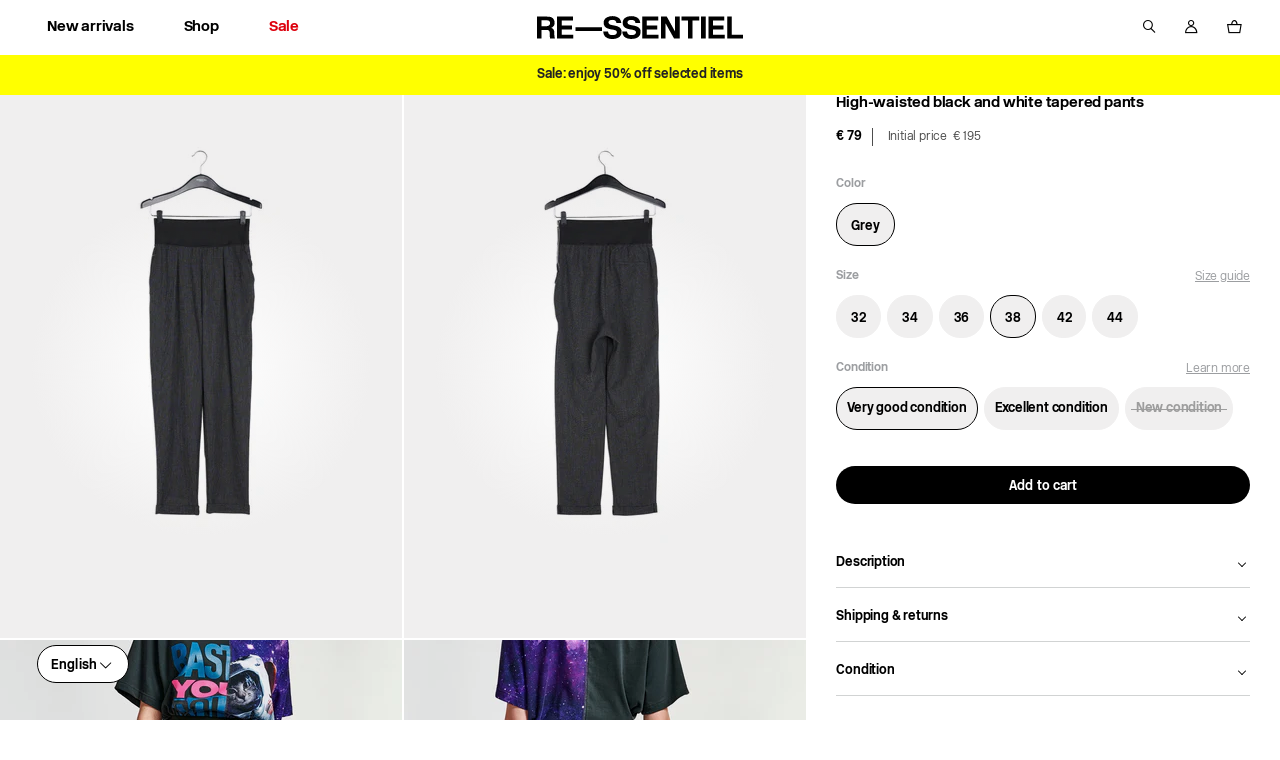

--- FILE ---
content_type: text/html; charset=utf-8
request_url: https://re-ssentiel.com/products/ready-to-wear-38-etat-neuf-74
body_size: 43620
content:
<!doctype html>
<html lang="en">
<head>
    <meta charset="utf-8">
    <meta http-equiv="X-UA-Compatible" content="IE=edge,chrome=1">
<meta name="viewport" content="width=device-width,initial-scale=1,minimum-scale=1.0,maximum-scale=1.0,user-scalable=no">

<link rel="shortcut icon" href="//re-ssentiel.com/cdn/shop/t/1/assets/favicon.ico?v=38788689530388382071739323214">


    <link rel="canonical" href="https://re-ssentiel.com/products/ready-to-wear-38-etat-neuf-74">








<title>High-waisted black and white tapered pants</title>

    <meta name="description" content="High wasted tapered pants with visible metal zipper.; sku: WREATHE; material: 68% polyester 29% viscose 3% elastane//elastic: 60% polyester 40% elastane//poc...">




    <meta name="robots" content="index, follow">




<style>
    @font-face {
        font-family: "NewRailAlphabet";
        src: url("//re-ssentiel.com/cdn/shop/t/1/assets/NewRailAlphabet-LightWEB.woff2?v=79649342447663631871739323244");
        font-weight: normal;
        font-style: normal;
        font-display: swap;
    }

    @font-face {
        font-family: "NewRailAlphabet";
        src: url("//re-ssentiel.com/cdn/shop/t/1/assets/NewRailAlphabet-MediumWEB.woff2?v=64028649499760684721739323188");
        font-weight: 500;
        font-style: normal;
        font-display: swap;
    }

    @font-face {
        font-family: "NewRailAlphabet";
        src: url("//re-ssentiel.com/cdn/shop/t/1/assets/NewRailAlphabet-BoldWEB.woff2?v=5639297391780746331739323212");
        font-weight: 700;
        font-style: normal;
        font-display: swap;
    }

    @font-face {
        font-family: 'fontello';
        src: url("//re-ssentiel.com/cdn/shop/t/1/assets/fontello.eot?v=24483730260647810201739323187");
        src: url("//re-ssentiel.com/cdn/shop/t/1/assets/fontello.eot?v=24483730260647810201739323187") format('embedded-opentype'),
        url("//re-ssentiel.com/cdn/shop/t/1/assets/fontello.woff?v=154136397849833682071739323162") format('woff'),
        url("//re-ssentiel.com/cdn/shop/t/1/assets/fontello.ttf?v=110779885387636927001739323165") format('truetype'),
        url("//re-ssentiel.com/cdn/shop/t/1/assets/fontello.svg?v=30500397658444755071739323196") format('svg');
        font-weight: normal;
        font-style: normal;
    }
</style>

<script>
    // Redirection vers checkout après connexion/inscription
    
    window.localStorage.removeItem('last-checkout');
    window.localStorage.removeItem('last-cart');
    

    window.theme = window.theme || {};
    window.theme = {
        ...window.theme,
        settings: {
            product_card_display_reduction: false,
            product_card_display_original_price: true,
        },
        translations: {
            size: "size",
            "Etat_Etat neuf": "New condition",
            "Etat_Excellent état": "Excellent condition",
            "Etat_Très bon état": "Very good condition",
            'collection_page.filters.cta_apply': "See the products",
            'product_page.section_infos.cta_add': "Add to cart",
            'mini-cart.label_color': "Couleur:",
            'mini-cart.label_size': "Taille:",
            'mini-cart.label_condition': "État:",
            'login_url': "/account/login",
            'collection_page.wishlist.identification_required.text': "Translation missing: en.collection_page.wishlist.identification_required.text",
            'collection_page.wishlist.identification_required.cta': "Sign in",
            'collection_page.wishlist.text_item_added': "Item added to your Wishlist",
            'collection_page.wishlist.already_added': "Translation missing: en.collection_page.wishlist.already_added",
            'collection_page.wishlist.text_item_removed': "Item removed from your Wishlist",
            'page_stores.close': "Close",
            'product_page.origin_price': "From",
            newPrice: "New price",
            'member_area.section_orders.details.text_13': "Offered",
        },
        items: [],
        
        items_handle: [],
        handle: "ready-to-wear-38-etat-neuf-74",
        
        promo: {
            text: "Sale",
            tags: ["sale_2026"],
            choice: "2"
        },
        
    }
</script>


    <style>
        body {
            --promo-color: #000000;
        }
    </style>


<link href="//re-ssentiel.com/cdn/shop/t/1/assets/theme.css?v=64717136494248753671766495448" rel="stylesheet" type="text/css" media="all" />
<script src="//re-ssentiel.com/cdn/shop/t/1/assets/theme.js?v=157563625105164673351764841171" type="text/javascript"></script>
<script src="//re-ssentiel.com/cdn/shop/t/1/assets/tracking.js?v=3278410968901288361739323168" type="text/javascript"></script>






    <script>window.performance && window.performance.mark && window.performance.mark('shopify.content_for_header.start');</script><meta name="facebook-domain-verification" content="62j6m9rctf2okmqissqsq8t6zvwp6b">
<meta id="shopify-digital-wallet" name="shopify-digital-wallet" content="/64175538428/digital_wallets/dialog">
<link rel="alternate" hreflang="x-default" href="https://re-ssentiel.com/products/ready-to-wear-38-etat-neuf-74">
<link rel="alternate" hreflang="en" href="https://re-ssentiel.com/products/ready-to-wear-38-etat-neuf-74">
<link rel="alternate" hreflang="nl" href="https://re-ssentiel.com/nl/products/ready-to-wear-38-etat-neuf-74">
<link rel="alternate" hreflang="fr" href="https://re-ssentiel.com/fr/products/ready-to-wear-38-etat-neuf-74">
<link rel="alternate" hreflang="nl-NL" href="https://re-ssentiel.com/nl-nl/products/ready-to-wear-38-etat-neuf-74">
<link rel="alternate" hreflang="fr-NL" href="https://re-ssentiel.com/fr-nl/products/ready-to-wear-38-etat-neuf-74">
<link rel="alternate" hreflang="en-NL" href="https://re-ssentiel.com/en-nl/products/ready-to-wear-38-etat-neuf-74">
<link rel="alternate" hreflang="en-FR" href="https://re-ssentiel.com/en-fr/products/ready-to-wear-38-etat-neuf-74">
<link rel="alternate" hreflang="fr-FR" href="https://re-ssentiel.com/fr-fr/products/ready-to-wear-38-etat-neuf-74">
<link rel="alternate" hreflang="nl-FR" href="https://re-ssentiel.com/nl-fr/products/ready-to-wear-38-etat-neuf-74">
<link rel="alternate" hreflang="en-DE" href="https://re-ssentiel.com/en-de/products/ready-to-wear-38-etat-neuf-74">
<link rel="alternate" hreflang="fr-DE" href="https://re-ssentiel.com/fr-de/products/ready-to-wear-38-etat-neuf-74">
<link rel="alternate" hreflang="nl-DE" href="https://re-ssentiel.com/nl-de/products/ready-to-wear-38-etat-neuf-74">
<link rel="alternate" type="application/json+oembed" href="https://re-ssentiel.com/products/ready-to-wear-38-etat-neuf-74.oembed">
<script async="async" src="/checkouts/internal/preloads.js?locale=en-BE"></script>
<script id="shopify-features" type="application/json">{"accessToken":"4e80ec497d7cce2c15b31eddb7e39be1","betas":["rich-media-storefront-analytics"],"domain":"re-ssentiel.com","predictiveSearch":true,"shopId":64175538428,"locale":"en"}</script>
<script>var Shopify = Shopify || {};
Shopify.shop = "tech-7838.myshopify.com";
Shopify.locale = "en";
Shopify.currency = {"active":"EUR","rate":"1.0"};
Shopify.country = "BE";
Shopify.theme = {"name":"Main","id":132437180668,"schema_name":"Faume","schema_version":"1.0.0","theme_store_id":887,"role":"main"};
Shopify.theme.handle = "null";
Shopify.theme.style = {"id":null,"handle":null};
Shopify.cdnHost = "re-ssentiel.com/cdn";
Shopify.routes = Shopify.routes || {};
Shopify.routes.root = "/";</script>
<script type="module">!function(o){(o.Shopify=o.Shopify||{}).modules=!0}(window);</script>
<script>!function(o){function n(){var o=[];function n(){o.push(Array.prototype.slice.apply(arguments))}return n.q=o,n}var t=o.Shopify=o.Shopify||{};t.loadFeatures=n(),t.autoloadFeatures=n()}(window);</script>
<script id="shop-js-analytics" type="application/json">{"pageType":"product"}</script>
<script defer="defer" async type="module" src="//re-ssentiel.com/cdn/shopifycloud/shop-js/modules/v2/client.init-shop-cart-sync_BdyHc3Nr.en.esm.js"></script>
<script defer="defer" async type="module" src="//re-ssentiel.com/cdn/shopifycloud/shop-js/modules/v2/chunk.common_Daul8nwZ.esm.js"></script>
<script type="module">
  await import("//re-ssentiel.com/cdn/shopifycloud/shop-js/modules/v2/client.init-shop-cart-sync_BdyHc3Nr.en.esm.js");
await import("//re-ssentiel.com/cdn/shopifycloud/shop-js/modules/v2/chunk.common_Daul8nwZ.esm.js");

  window.Shopify.SignInWithShop?.initShopCartSync?.({"fedCMEnabled":true,"windoidEnabled":true});

</script>
<script>(function() {
  var isLoaded = false;
  function asyncLoad() {
    if (isLoaded) return;
    isLoaded = true;
    var urls = ["https:\/\/d1564fddzjmdj5.cloudfront.net\/initializercolissimo.js?app_name=happycolissimo\u0026cloud=d1564fddzjmdj5.cloudfront.net\u0026shop=tech-7838.myshopify.com"];
    for (var i = 0; i < urls.length; i++) {
      var s = document.createElement('script');
      s.type = 'text/javascript';
      s.async = true;
      s.src = urls[i];
      var x = document.getElementsByTagName('script')[0];
      x.parentNode.insertBefore(s, x);
    }
  };
  if(window.attachEvent) {
    window.attachEvent('onload', asyncLoad);
  } else {
    window.addEventListener('load', asyncLoad, false);
  }
})();</script>
<script id="__st">var __st={"a":64175538428,"offset":3600,"reqid":"77a23877-d59c-496f-9a03-2c550159841e-1769019332","pageurl":"re-ssentiel.com\/products\/ready-to-wear-38-etat-neuf-74","u":"3de12c92cbb7","p":"product","rtyp":"product","rid":7827025101052};</script>
<script>window.ShopifyPaypalV4VisibilityTracking = true;</script>
<script id="form-persister">!function(){'use strict';const t='contact',e='new_comment',n=[[t,t],['blogs',e],['comments',e],[t,'customer']],o='password',r='form_key',c=['recaptcha-v3-token','g-recaptcha-response','h-captcha-response',o],s=()=>{try{return window.sessionStorage}catch{return}},i='__shopify_v',u=t=>t.elements[r],a=function(){const t=[...n].map((([t,e])=>`form[action*='/${t}']:not([data-nocaptcha='true']) input[name='form_type'][value='${e}']`)).join(',');var e;return e=t,()=>e?[...document.querySelectorAll(e)].map((t=>t.form)):[]}();function m(t){const e=u(t);a().includes(t)&&(!e||!e.value)&&function(t){try{if(!s())return;!function(t){const e=s();if(!e)return;const n=u(t);if(!n)return;const o=n.value;o&&e.removeItem(o)}(t);const e=Array.from(Array(32),(()=>Math.random().toString(36)[2])).join('');!function(t,e){u(t)||t.append(Object.assign(document.createElement('input'),{type:'hidden',name:r})),t.elements[r].value=e}(t,e),function(t,e){const n=s();if(!n)return;const r=[...t.querySelectorAll(`input[type='${o}']`)].map((({name:t})=>t)),u=[...c,...r],a={};for(const[o,c]of new FormData(t).entries())u.includes(o)||(a[o]=c);n.setItem(e,JSON.stringify({[i]:1,action:t.action,data:a}))}(t,e)}catch(e){console.error('failed to persist form',e)}}(t)}const f=t=>{if('true'===t.dataset.persistBound)return;const e=function(t,e){const n=function(t){return'function'==typeof t.submit?t.submit:HTMLFormElement.prototype.submit}(t).bind(t);return function(){let t;return()=>{t||(t=!0,(()=>{try{e(),n()}catch(t){(t=>{console.error('form submit failed',t)})(t)}})(),setTimeout((()=>t=!1),250))}}()}(t,(()=>{m(t)}));!function(t,e){if('function'==typeof t.submit&&'function'==typeof e)try{t.submit=e}catch{}}(t,e),t.addEventListener('submit',(t=>{t.preventDefault(),e()})),t.dataset.persistBound='true'};!function(){function t(t){const e=(t=>{const e=t.target;return e instanceof HTMLFormElement?e:e&&e.form})(t);e&&m(e)}document.addEventListener('submit',t),document.addEventListener('DOMContentLoaded',(()=>{const e=a();for(const t of e)f(t);var n;n=document.body,new window.MutationObserver((t=>{for(const e of t)if('childList'===e.type&&e.addedNodes.length)for(const t of e.addedNodes)1===t.nodeType&&'FORM'===t.tagName&&a().includes(t)&&f(t)})).observe(n,{childList:!0,subtree:!0,attributes:!1}),document.removeEventListener('submit',t)}))}()}();</script>
<script integrity="sha256-4kQ18oKyAcykRKYeNunJcIwy7WH5gtpwJnB7kiuLZ1E=" data-source-attribution="shopify.loadfeatures" defer="defer" src="//re-ssentiel.com/cdn/shopifycloud/storefront/assets/storefront/load_feature-a0a9edcb.js" crossorigin="anonymous"></script>
<script data-source-attribution="shopify.dynamic_checkout.dynamic.init">var Shopify=Shopify||{};Shopify.PaymentButton=Shopify.PaymentButton||{isStorefrontPortableWallets:!0,init:function(){window.Shopify.PaymentButton.init=function(){};var t=document.createElement("script");t.src="https://re-ssentiel.com/cdn/shopifycloud/portable-wallets/latest/portable-wallets.en.js",t.type="module",document.head.appendChild(t)}};
</script>
<script data-source-attribution="shopify.dynamic_checkout.buyer_consent">
  function portableWalletsHideBuyerConsent(e){var t=document.getElementById("shopify-buyer-consent"),n=document.getElementById("shopify-subscription-policy-button");t&&n&&(t.classList.add("hidden"),t.setAttribute("aria-hidden","true"),n.removeEventListener("click",e))}function portableWalletsShowBuyerConsent(e){var t=document.getElementById("shopify-buyer-consent"),n=document.getElementById("shopify-subscription-policy-button");t&&n&&(t.classList.remove("hidden"),t.removeAttribute("aria-hidden"),n.addEventListener("click",e))}window.Shopify?.PaymentButton&&(window.Shopify.PaymentButton.hideBuyerConsent=portableWalletsHideBuyerConsent,window.Shopify.PaymentButton.showBuyerConsent=portableWalletsShowBuyerConsent);
</script>
<script data-source-attribution="shopify.dynamic_checkout.cart.bootstrap">document.addEventListener("DOMContentLoaded",(function(){function t(){return document.querySelector("shopify-accelerated-checkout-cart, shopify-accelerated-checkout")}if(t())Shopify.PaymentButton.init();else{new MutationObserver((function(e,n){t()&&(Shopify.PaymentButton.init(),n.disconnect())})).observe(document.body,{childList:!0,subtree:!0})}}));
</script>
<link id="shopify-accelerated-checkout-styles" rel="stylesheet" media="screen" href="https://re-ssentiel.com/cdn/shopifycloud/portable-wallets/latest/accelerated-checkout-backwards-compat.css" crossorigin="anonymous">
<style id="shopify-accelerated-checkout-cart">
        #shopify-buyer-consent {
  margin-top: 1em;
  display: inline-block;
  width: 100%;
}

#shopify-buyer-consent.hidden {
  display: none;
}

#shopify-subscription-policy-button {
  background: none;
  border: none;
  padding: 0;
  text-decoration: underline;
  font-size: inherit;
  cursor: pointer;
}

#shopify-subscription-policy-button::before {
  box-shadow: none;
}

      </style>

<script>window.performance && window.performance.mark && window.performance.mark('shopify.content_for_header.end');</script>
<!-- BEGIN app block: shopify://apps/klaviyo-email-marketing-sms/blocks/klaviyo-onsite-embed/2632fe16-c075-4321-a88b-50b567f42507 -->












  <script async src="https://static.klaviyo.com/onsite/js/W2jNr6/klaviyo.js?company_id=W2jNr6"></script>
  <script>!function(){if(!window.klaviyo){window._klOnsite=window._klOnsite||[];try{window.klaviyo=new Proxy({},{get:function(n,i){return"push"===i?function(){var n;(n=window._klOnsite).push.apply(n,arguments)}:function(){for(var n=arguments.length,o=new Array(n),w=0;w<n;w++)o[w]=arguments[w];var t="function"==typeof o[o.length-1]?o.pop():void 0,e=new Promise((function(n){window._klOnsite.push([i].concat(o,[function(i){t&&t(i),n(i)}]))}));return e}}})}catch(n){window.klaviyo=window.klaviyo||[],window.klaviyo.push=function(){var n;(n=window._klOnsite).push.apply(n,arguments)}}}}();</script>

  
    <script id="viewed_product">
      if (item == null) {
        var _learnq = _learnq || [];

        var MetafieldReviews = null
        var MetafieldYotpoRating = null
        var MetafieldYotpoCount = null
        var MetafieldLooxRating = null
        var MetafieldLooxCount = null
        var okendoProduct = null
        var okendoProductReviewCount = null
        var okendoProductReviewAverageValue = null
        try {
          // The following fields are used for Customer Hub recently viewed in order to add reviews.
          // This information is not part of __kla_viewed. Instead, it is part of __kla_viewed_reviewed_items
          MetafieldReviews = {};
          MetafieldYotpoRating = null
          MetafieldYotpoCount = null
          MetafieldLooxRating = null
          MetafieldLooxCount = null

          okendoProduct = null
          // If the okendo metafield is not legacy, it will error, which then requires the new json formatted data
          if (okendoProduct && 'error' in okendoProduct) {
            okendoProduct = null
          }
          okendoProductReviewCount = okendoProduct ? okendoProduct.reviewCount : null
          okendoProductReviewAverageValue = okendoProduct ? okendoProduct.reviewAverageValue : null
        } catch (error) {
          console.error('Error in Klaviyo onsite reviews tracking:', error);
        }

        var item = {
          Name: "High-waisted black and white tapered pants",
          ProductID: 7827025101052,
          Categories: [],
          ImageURL: "https://re-ssentiel.com/cdn/shop/files/efd3e9f12f31d4c6dc5c196184950151_grande.jpg?v=1750167488",
          URL: "https://re-ssentiel.com/products/ready-to-wear-38-etat-neuf-74",
          Brand: "RE—SSENTIEL",
          Price: "€ 118",
          Value: "118",
          CompareAtPrice: "€ 195"
        };
        _learnq.push(['track', 'Viewed Product', item]);
        _learnq.push(['trackViewedItem', {
          Title: item.Name,
          ItemId: item.ProductID,
          Categories: item.Categories,
          ImageUrl: item.ImageURL,
          Url: item.URL,
          Metadata: {
            Brand: item.Brand,
            Price: item.Price,
            Value: item.Value,
            CompareAtPrice: item.CompareAtPrice
          },
          metafields:{
            reviews: MetafieldReviews,
            yotpo:{
              rating: MetafieldYotpoRating,
              count: MetafieldYotpoCount,
            },
            loox:{
              rating: MetafieldLooxRating,
              count: MetafieldLooxCount,
            },
            okendo: {
              rating: okendoProductReviewAverageValue,
              count: okendoProductReviewCount,
            }
          }
        }]);
      }
    </script>
  




  <script>
    window.klaviyoReviewsProductDesignMode = false
  </script>







<!-- END app block --><meta property="og:image" content="https://cdn.shopify.com/s/files/1/0641/7553/8428/files/efd3e9f12f31d4c6dc5c196184950151.jpg?v=1750167488" />
<meta property="og:image:secure_url" content="https://cdn.shopify.com/s/files/1/0641/7553/8428/files/efd3e9f12f31d4c6dc5c196184950151.jpg?v=1750167488" />
<meta property="og:image:width" content="1333" />
<meta property="og:image:height" content="2000" />
<link href="https://monorail-edge.shopifysvc.com" rel="dns-prefetch">
<script>(function(){if ("sendBeacon" in navigator && "performance" in window) {try {var session_token_from_headers = performance.getEntriesByType('navigation')[0].serverTiming.find(x => x.name == '_s').description;} catch {var session_token_from_headers = undefined;}var session_cookie_matches = document.cookie.match(/_shopify_s=([^;]*)/);var session_token_from_cookie = session_cookie_matches && session_cookie_matches.length === 2 ? session_cookie_matches[1] : "";var session_token = session_token_from_headers || session_token_from_cookie || "";function handle_abandonment_event(e) {var entries = performance.getEntries().filter(function(entry) {return /monorail-edge.shopifysvc.com/.test(entry.name);});if (!window.abandonment_tracked && entries.length === 0) {window.abandonment_tracked = true;var currentMs = Date.now();var navigation_start = performance.timing.navigationStart;var payload = {shop_id: 64175538428,url: window.location.href,navigation_start,duration: currentMs - navigation_start,session_token,page_type: "product"};window.navigator.sendBeacon("https://monorail-edge.shopifysvc.com/v1/produce", JSON.stringify({schema_id: "online_store_buyer_site_abandonment/1.1",payload: payload,metadata: {event_created_at_ms: currentMs,event_sent_at_ms: currentMs}}));}}window.addEventListener('pagehide', handle_abandonment_event);}}());</script>
<script id="web-pixels-manager-setup">(function e(e,d,r,n,o){if(void 0===o&&(o={}),!Boolean(null===(a=null===(i=window.Shopify)||void 0===i?void 0:i.analytics)||void 0===a?void 0:a.replayQueue)){var i,a;window.Shopify=window.Shopify||{};var t=window.Shopify;t.analytics=t.analytics||{};var s=t.analytics;s.replayQueue=[],s.publish=function(e,d,r){return s.replayQueue.push([e,d,r]),!0};try{self.performance.mark("wpm:start")}catch(e){}var l=function(){var e={modern:/Edge?\/(1{2}[4-9]|1[2-9]\d|[2-9]\d{2}|\d{4,})\.\d+(\.\d+|)|Firefox\/(1{2}[4-9]|1[2-9]\d|[2-9]\d{2}|\d{4,})\.\d+(\.\d+|)|Chrom(ium|e)\/(9{2}|\d{3,})\.\d+(\.\d+|)|(Maci|X1{2}).+ Version\/(15\.\d+|(1[6-9]|[2-9]\d|\d{3,})\.\d+)([,.]\d+|)( \(\w+\)|)( Mobile\/\w+|) Safari\/|Chrome.+OPR\/(9{2}|\d{3,})\.\d+\.\d+|(CPU[ +]OS|iPhone[ +]OS|CPU[ +]iPhone|CPU IPhone OS|CPU iPad OS)[ +]+(15[._]\d+|(1[6-9]|[2-9]\d|\d{3,})[._]\d+)([._]\d+|)|Android:?[ /-](13[3-9]|1[4-9]\d|[2-9]\d{2}|\d{4,})(\.\d+|)(\.\d+|)|Android.+Firefox\/(13[5-9]|1[4-9]\d|[2-9]\d{2}|\d{4,})\.\d+(\.\d+|)|Android.+Chrom(ium|e)\/(13[3-9]|1[4-9]\d|[2-9]\d{2}|\d{4,})\.\d+(\.\d+|)|SamsungBrowser\/([2-9]\d|\d{3,})\.\d+/,legacy:/Edge?\/(1[6-9]|[2-9]\d|\d{3,})\.\d+(\.\d+|)|Firefox\/(5[4-9]|[6-9]\d|\d{3,})\.\d+(\.\d+|)|Chrom(ium|e)\/(5[1-9]|[6-9]\d|\d{3,})\.\d+(\.\d+|)([\d.]+$|.*Safari\/(?![\d.]+ Edge\/[\d.]+$))|(Maci|X1{2}).+ Version\/(10\.\d+|(1[1-9]|[2-9]\d|\d{3,})\.\d+)([,.]\d+|)( \(\w+\)|)( Mobile\/\w+|) Safari\/|Chrome.+OPR\/(3[89]|[4-9]\d|\d{3,})\.\d+\.\d+|(CPU[ +]OS|iPhone[ +]OS|CPU[ +]iPhone|CPU IPhone OS|CPU iPad OS)[ +]+(10[._]\d+|(1[1-9]|[2-9]\d|\d{3,})[._]\d+)([._]\d+|)|Android:?[ /-](13[3-9]|1[4-9]\d|[2-9]\d{2}|\d{4,})(\.\d+|)(\.\d+|)|Mobile Safari.+OPR\/([89]\d|\d{3,})\.\d+\.\d+|Android.+Firefox\/(13[5-9]|1[4-9]\d|[2-9]\d{2}|\d{4,})\.\d+(\.\d+|)|Android.+Chrom(ium|e)\/(13[3-9]|1[4-9]\d|[2-9]\d{2}|\d{4,})\.\d+(\.\d+|)|Android.+(UC? ?Browser|UCWEB|U3)[ /]?(15\.([5-9]|\d{2,})|(1[6-9]|[2-9]\d|\d{3,})\.\d+)\.\d+|SamsungBrowser\/(5\.\d+|([6-9]|\d{2,})\.\d+)|Android.+MQ{2}Browser\/(14(\.(9|\d{2,})|)|(1[5-9]|[2-9]\d|\d{3,})(\.\d+|))(\.\d+|)|K[Aa][Ii]OS\/(3\.\d+|([4-9]|\d{2,})\.\d+)(\.\d+|)/},d=e.modern,r=e.legacy,n=navigator.userAgent;return n.match(d)?"modern":n.match(r)?"legacy":"unknown"}(),u="modern"===l?"modern":"legacy",c=(null!=n?n:{modern:"",legacy:""})[u],f=function(e){return[e.baseUrl,"/wpm","/b",e.hashVersion,"modern"===e.buildTarget?"m":"l",".js"].join("")}({baseUrl:d,hashVersion:r,buildTarget:u}),m=function(e){var d=e.version,r=e.bundleTarget,n=e.surface,o=e.pageUrl,i=e.monorailEndpoint;return{emit:function(e){var a=e.status,t=e.errorMsg,s=(new Date).getTime(),l=JSON.stringify({metadata:{event_sent_at_ms:s},events:[{schema_id:"web_pixels_manager_load/3.1",payload:{version:d,bundle_target:r,page_url:o,status:a,surface:n,error_msg:t},metadata:{event_created_at_ms:s}}]});if(!i)return console&&console.warn&&console.warn("[Web Pixels Manager] No Monorail endpoint provided, skipping logging."),!1;try{return self.navigator.sendBeacon.bind(self.navigator)(i,l)}catch(e){}var u=new XMLHttpRequest;try{return u.open("POST",i,!0),u.setRequestHeader("Content-Type","text/plain"),u.send(l),!0}catch(e){return console&&console.warn&&console.warn("[Web Pixels Manager] Got an unhandled error while logging to Monorail."),!1}}}}({version:r,bundleTarget:l,surface:e.surface,pageUrl:self.location.href,monorailEndpoint:e.monorailEndpoint});try{o.browserTarget=l,function(e){var d=e.src,r=e.async,n=void 0===r||r,o=e.onload,i=e.onerror,a=e.sri,t=e.scriptDataAttributes,s=void 0===t?{}:t,l=document.createElement("script"),u=document.querySelector("head"),c=document.querySelector("body");if(l.async=n,l.src=d,a&&(l.integrity=a,l.crossOrigin="anonymous"),s)for(var f in s)if(Object.prototype.hasOwnProperty.call(s,f))try{l.dataset[f]=s[f]}catch(e){}if(o&&l.addEventListener("load",o),i&&l.addEventListener("error",i),u)u.appendChild(l);else{if(!c)throw new Error("Did not find a head or body element to append the script");c.appendChild(l)}}({src:f,async:!0,onload:function(){if(!function(){var e,d;return Boolean(null===(d=null===(e=window.Shopify)||void 0===e?void 0:e.analytics)||void 0===d?void 0:d.initialized)}()){var d=window.webPixelsManager.init(e)||void 0;if(d){var r=window.Shopify.analytics;r.replayQueue.forEach((function(e){var r=e[0],n=e[1],o=e[2];d.publishCustomEvent(r,n,o)})),r.replayQueue=[],r.publish=d.publishCustomEvent,r.visitor=d.visitor,r.initialized=!0}}},onerror:function(){return m.emit({status:"failed",errorMsg:"".concat(f," has failed to load")})},sri:function(e){var d=/^sha384-[A-Za-z0-9+/=]+$/;return"string"==typeof e&&d.test(e)}(c)?c:"",scriptDataAttributes:o}),m.emit({status:"loading"})}catch(e){m.emit({status:"failed",errorMsg:(null==e?void 0:e.message)||"Unknown error"})}}})({shopId: 64175538428,storefrontBaseUrl: "https://re-ssentiel.com",extensionsBaseUrl: "https://extensions.shopifycdn.com/cdn/shopifycloud/web-pixels-manager",monorailEndpoint: "https://monorail-edge.shopifysvc.com/unstable/produce_batch",surface: "storefront-renderer",enabledBetaFlags: ["2dca8a86"],webPixelsConfigList: [{"id":"3048145220","configuration":"{\"accountID\":\"W2jNr6\",\"webPixelConfig\":\"eyJlbmFibGVBZGRlZFRvQ2FydEV2ZW50cyI6IHRydWV9\"}","eventPayloadVersion":"v1","runtimeContext":"STRICT","scriptVersion":"524f6c1ee37bacdca7657a665bdca589","type":"APP","apiClientId":123074,"privacyPurposes":["ANALYTICS","MARKETING"],"dataSharingAdjustments":{"protectedCustomerApprovalScopes":["read_customer_address","read_customer_email","read_customer_name","read_customer_personal_data","read_customer_phone"]}},{"id":"1083310404","configuration":"{\"config\":\"{\\\"pixel_id\\\":\\\"G-EPJPE62Y8T\\\",\\\"gtag_events\\\":[{\\\"type\\\":\\\"purchase\\\",\\\"action_label\\\":\\\"G-EPJPE62Y8T\\\"},{\\\"type\\\":\\\"page_view\\\",\\\"action_label\\\":\\\"G-EPJPE62Y8T\\\"},{\\\"type\\\":\\\"view_item\\\",\\\"action_label\\\":\\\"G-EPJPE62Y8T\\\"},{\\\"type\\\":\\\"search\\\",\\\"action_label\\\":\\\"G-EPJPE62Y8T\\\"},{\\\"type\\\":\\\"add_to_cart\\\",\\\"action_label\\\":\\\"G-EPJPE62Y8T\\\"},{\\\"type\\\":\\\"begin_checkout\\\",\\\"action_label\\\":\\\"G-EPJPE62Y8T\\\"},{\\\"type\\\":\\\"add_payment_info\\\",\\\"action_label\\\":\\\"G-EPJPE62Y8T\\\"}],\\\"enable_monitoring_mode\\\":false}\"}","eventPayloadVersion":"v1","runtimeContext":"OPEN","scriptVersion":"b2a88bafab3e21179ed38636efcd8a93","type":"APP","apiClientId":1780363,"privacyPurposes":[],"dataSharingAdjustments":{"protectedCustomerApprovalScopes":["read_customer_address","read_customer_email","read_customer_name","read_customer_personal_data","read_customer_phone"]}},{"id":"1083212100","configuration":"{\"pixel_id\":\"3272859656351196\",\"pixel_type\":\"facebook_pixel\"}","eventPayloadVersion":"v1","runtimeContext":"OPEN","scriptVersion":"ca16bc87fe92b6042fbaa3acc2fbdaa6","type":"APP","apiClientId":2329312,"privacyPurposes":["ANALYTICS","MARKETING","SALE_OF_DATA"],"dataSharingAdjustments":{"protectedCustomerApprovalScopes":["read_customer_address","read_customer_email","read_customer_name","read_customer_personal_data","read_customer_phone"]}},{"id":"149455172","eventPayloadVersion":"1","runtimeContext":"LAX","scriptVersion":"1","type":"CUSTOM","privacyPurposes":["SALE_OF_DATA"],"name":"Purchase"},{"id":"shopify-app-pixel","configuration":"{}","eventPayloadVersion":"v1","runtimeContext":"STRICT","scriptVersion":"0450","apiClientId":"shopify-pixel","type":"APP","privacyPurposes":["ANALYTICS","MARKETING"]},{"id":"shopify-custom-pixel","eventPayloadVersion":"v1","runtimeContext":"LAX","scriptVersion":"0450","apiClientId":"shopify-pixel","type":"CUSTOM","privacyPurposes":["ANALYTICS","MARKETING"]}],isMerchantRequest: false,initData: {"shop":{"name":"RE—SSENTIEL","paymentSettings":{"currencyCode":"EUR"},"myshopifyDomain":"tech-7838.myshopify.com","countryCode":"FR","storefrontUrl":"https:\/\/re-ssentiel.com"},"customer":null,"cart":null,"checkout":null,"productVariants":[{"price":{"amount":118.0,"currencyCode":"EUR"},"product":{"title":"High-waisted black and white tapered pants","vendor":"RE—SSENTIEL","id":"7827025101052","untranslatedTitle":"High-waisted black and white tapered pants","url":"\/products\/ready-to-wear-38-etat-neuf-74","type":"WREATHE WOMEN"},"id":"47295031443780","image":{"src":"\/\/re-ssentiel.com\/cdn\/shop\/files\/efd3e9f12f31d4c6dc5c196184950151.jpg?v=1750167488"},"sku":"","title":"Grey \/ 38 \/ New condition","untranslatedTitle":"Grey \/ 38 \/ New condition"}],"purchasingCompany":null},},"https://re-ssentiel.com/cdn","fcfee988w5aeb613cpc8e4bc33m6693e112",{"modern":"","legacy":""},{"shopId":"64175538428","storefrontBaseUrl":"https:\/\/re-ssentiel.com","extensionBaseUrl":"https:\/\/extensions.shopifycdn.com\/cdn\/shopifycloud\/web-pixels-manager","surface":"storefront-renderer","enabledBetaFlags":"[\"2dca8a86\"]","isMerchantRequest":"false","hashVersion":"fcfee988w5aeb613cpc8e4bc33m6693e112","publish":"custom","events":"[[\"page_viewed\",{}],[\"product_viewed\",{\"productVariant\":{\"price\":{\"amount\":118.0,\"currencyCode\":\"EUR\"},\"product\":{\"title\":\"High-waisted black and white tapered pants\",\"vendor\":\"RE—SSENTIEL\",\"id\":\"7827025101052\",\"untranslatedTitle\":\"High-waisted black and white tapered pants\",\"url\":\"\/products\/ready-to-wear-38-etat-neuf-74\",\"type\":\"WREATHE WOMEN\"},\"id\":\"47295031443780\",\"image\":{\"src\":\"\/\/re-ssentiel.com\/cdn\/shop\/files\/efd3e9f12f31d4c6dc5c196184950151.jpg?v=1750167488\"},\"sku\":\"\",\"title\":\"Grey \/ 38 \/ New condition\",\"untranslatedTitle\":\"Grey \/ 38 \/ New condition\"}}]]"});</script><script>
  window.ShopifyAnalytics = window.ShopifyAnalytics || {};
  window.ShopifyAnalytics.meta = window.ShopifyAnalytics.meta || {};
  window.ShopifyAnalytics.meta.currency = 'EUR';
  var meta = {"product":{"id":7827025101052,"gid":"gid:\/\/shopify\/Product\/7827025101052","vendor":"RE—SSENTIEL","type":"WREATHE WOMEN","handle":"ready-to-wear-38-etat-neuf-74","variants":[{"id":47295031443780,"price":11800,"name":"High-waisted black and white tapered pants - Grey \/ 38 \/ New condition","public_title":"Grey \/ 38 \/ New condition","sku":""}],"remote":false},"page":{"pageType":"product","resourceType":"product","resourceId":7827025101052,"requestId":"77a23877-d59c-496f-9a03-2c550159841e-1769019332"}};
  for (var attr in meta) {
    window.ShopifyAnalytics.meta[attr] = meta[attr];
  }
</script>
<script class="analytics">
  (function () {
    var customDocumentWrite = function(content) {
      var jquery = null;

      if (window.jQuery) {
        jquery = window.jQuery;
      } else if (window.Checkout && window.Checkout.$) {
        jquery = window.Checkout.$;
      }

      if (jquery) {
        jquery('body').append(content);
      }
    };

    var hasLoggedConversion = function(token) {
      if (token) {
        return document.cookie.indexOf('loggedConversion=' + token) !== -1;
      }
      return false;
    }

    var setCookieIfConversion = function(token) {
      if (token) {
        var twoMonthsFromNow = new Date(Date.now());
        twoMonthsFromNow.setMonth(twoMonthsFromNow.getMonth() + 2);

        document.cookie = 'loggedConversion=' + token + '; expires=' + twoMonthsFromNow;
      }
    }

    var trekkie = window.ShopifyAnalytics.lib = window.trekkie = window.trekkie || [];
    if (trekkie.integrations) {
      return;
    }
    trekkie.methods = [
      'identify',
      'page',
      'ready',
      'track',
      'trackForm',
      'trackLink'
    ];
    trekkie.factory = function(method) {
      return function() {
        var args = Array.prototype.slice.call(arguments);
        args.unshift(method);
        trekkie.push(args);
        return trekkie;
      };
    };
    for (var i = 0; i < trekkie.methods.length; i++) {
      var key = trekkie.methods[i];
      trekkie[key] = trekkie.factory(key);
    }
    trekkie.load = function(config) {
      trekkie.config = config || {};
      trekkie.config.initialDocumentCookie = document.cookie;
      var first = document.getElementsByTagName('script')[0];
      var script = document.createElement('script');
      script.type = 'text/javascript';
      script.onerror = function(e) {
        var scriptFallback = document.createElement('script');
        scriptFallback.type = 'text/javascript';
        scriptFallback.onerror = function(error) {
                var Monorail = {
      produce: function produce(monorailDomain, schemaId, payload) {
        var currentMs = new Date().getTime();
        var event = {
          schema_id: schemaId,
          payload: payload,
          metadata: {
            event_created_at_ms: currentMs,
            event_sent_at_ms: currentMs
          }
        };
        return Monorail.sendRequest("https://" + monorailDomain + "/v1/produce", JSON.stringify(event));
      },
      sendRequest: function sendRequest(endpointUrl, payload) {
        // Try the sendBeacon API
        if (window && window.navigator && typeof window.navigator.sendBeacon === 'function' && typeof window.Blob === 'function' && !Monorail.isIos12()) {
          var blobData = new window.Blob([payload], {
            type: 'text/plain'
          });

          if (window.navigator.sendBeacon(endpointUrl, blobData)) {
            return true;
          } // sendBeacon was not successful

        } // XHR beacon

        var xhr = new XMLHttpRequest();

        try {
          xhr.open('POST', endpointUrl);
          xhr.setRequestHeader('Content-Type', 'text/plain');
          xhr.send(payload);
        } catch (e) {
          console.log(e);
        }

        return false;
      },
      isIos12: function isIos12() {
        return window.navigator.userAgent.lastIndexOf('iPhone; CPU iPhone OS 12_') !== -1 || window.navigator.userAgent.lastIndexOf('iPad; CPU OS 12_') !== -1;
      }
    };
    Monorail.produce('monorail-edge.shopifysvc.com',
      'trekkie_storefront_load_errors/1.1',
      {shop_id: 64175538428,
      theme_id: 132437180668,
      app_name: "storefront",
      context_url: window.location.href,
      source_url: "//re-ssentiel.com/cdn/s/trekkie.storefront.cd680fe47e6c39ca5d5df5f0a32d569bc48c0f27.min.js"});

        };
        scriptFallback.async = true;
        scriptFallback.src = '//re-ssentiel.com/cdn/s/trekkie.storefront.cd680fe47e6c39ca5d5df5f0a32d569bc48c0f27.min.js';
        first.parentNode.insertBefore(scriptFallback, first);
      };
      script.async = true;
      script.src = '//re-ssentiel.com/cdn/s/trekkie.storefront.cd680fe47e6c39ca5d5df5f0a32d569bc48c0f27.min.js';
      first.parentNode.insertBefore(script, first);
    };
    trekkie.load(
      {"Trekkie":{"appName":"storefront","development":false,"defaultAttributes":{"shopId":64175538428,"isMerchantRequest":null,"themeId":132437180668,"themeCityHash":"10812890822739727278","contentLanguage":"en","currency":"EUR","eventMetadataId":"eaa81007-ddf1-4f1e-8447-59affbca6495"},"isServerSideCookieWritingEnabled":true,"monorailRegion":"shop_domain","enabledBetaFlags":["65f19447"]},"Session Attribution":{},"S2S":{"facebookCapiEnabled":false,"source":"trekkie-storefront-renderer","apiClientId":580111}}
    );

    var loaded = false;
    trekkie.ready(function() {
      if (loaded) return;
      loaded = true;

      window.ShopifyAnalytics.lib = window.trekkie;

      var originalDocumentWrite = document.write;
      document.write = customDocumentWrite;
      try { window.ShopifyAnalytics.merchantGoogleAnalytics.call(this); } catch(error) {};
      document.write = originalDocumentWrite;

      window.ShopifyAnalytics.lib.page(null,{"pageType":"product","resourceType":"product","resourceId":7827025101052,"requestId":"77a23877-d59c-496f-9a03-2c550159841e-1769019332","shopifyEmitted":true});

      var match = window.location.pathname.match(/checkouts\/(.+)\/(thank_you|post_purchase)/)
      var token = match? match[1]: undefined;
      if (!hasLoggedConversion(token)) {
        setCookieIfConversion(token);
        window.ShopifyAnalytics.lib.track("Viewed Product",{"currency":"EUR","variantId":47295031443780,"productId":7827025101052,"productGid":"gid:\/\/shopify\/Product\/7827025101052","name":"High-waisted black and white tapered pants - Grey \/ 38 \/ New condition","price":"118.00","sku":"","brand":"RE—SSENTIEL","variant":"Grey \/ 38 \/ New condition","category":"WREATHE WOMEN","nonInteraction":true,"remote":false},undefined,undefined,{"shopifyEmitted":true});
      window.ShopifyAnalytics.lib.track("monorail:\/\/trekkie_storefront_viewed_product\/1.1",{"currency":"EUR","variantId":47295031443780,"productId":7827025101052,"productGid":"gid:\/\/shopify\/Product\/7827025101052","name":"High-waisted black and white tapered pants - Grey \/ 38 \/ New condition","price":"118.00","sku":"","brand":"RE—SSENTIEL","variant":"Grey \/ 38 \/ New condition","category":"WREATHE WOMEN","nonInteraction":true,"remote":false,"referer":"https:\/\/re-ssentiel.com\/products\/ready-to-wear-38-etat-neuf-74"});
      }
    });


        var eventsListenerScript = document.createElement('script');
        eventsListenerScript.async = true;
        eventsListenerScript.src = "//re-ssentiel.com/cdn/shopifycloud/storefront/assets/shop_events_listener-3da45d37.js";
        document.getElementsByTagName('head')[0].appendChild(eventsListenerScript);

})();</script>
<script
  defer
  src="https://re-ssentiel.com/cdn/shopifycloud/perf-kit/shopify-perf-kit-3.0.4.min.js"
  data-application="storefront-renderer"
  data-shop-id="64175538428"
  data-render-region="gcp-us-east1"
  data-page-type="product"
  data-theme-instance-id="132437180668"
  data-theme-name="Faume"
  data-theme-version="1.0.0"
  data-monorail-region="shop_domain"
  data-resource-timing-sampling-rate="10"
  data-shs="true"
  data-shs-beacon="true"
  data-shs-export-with-fetch="true"
  data-shs-logs-sample-rate="1"
  data-shs-beacon-endpoint="https://re-ssentiel.com/api/collect"
></script>
</head>

<body class=" template-product " data-name="product"  >

<!-- Google Tag Manager (noscript) -->
<noscript><iframe src="https://www.googletagmanager.com/ns.html?id=GTM-WSWG9S9" height="0" width="0" style="display:none;visibility:hidden"></iframe></noscript>
<!-- End Google Tag Manager (noscript) -->


    <style>
        body {
            --top-bar-height: 0px !important;
        }
    </style>

<header id="shopify-section-header" class="shopify-section header">





<div class="header__inner">
    <div class="header__left">
        <button class="header__menu"><span></span><span></span><span></span></button>
        <a class="js-open-search" href="/collections/all"><i class="icon-search"></i></a>
    </div>
    <nav class="header__links" data-testid="header__links">
        <ul>
            
            
                
                
                
                    
                    <li class="header__links--open-submenu" data-tracking-section="Translation missing: en.New arrivals">
                        
                        
                        <a href="/collections/new-in" class="h3">New arrivals</a>
                        
                    </li>
                
            
                
                
                
                    
                    <li class="header__links--open-submenu" data-tracking-section="Shop">
                        
                        
                        <a href="/collections/acheter" class="h3">Shop</a>
                        
                          <div class="header__submenu header__submenu--1">
                            
                              <div class="header__submenu__list">
                                <p class="h4">Categories</p>
                                <ul>
                                  
                                    
                                    
                                    
                                    
                                    
                                    
                                      <li>
                                        <a href="/collections/ready-to-wear">Ready to wear</a>
                                      </li>
                                    
                                  
                                    
                                    
                                    
                                    
                                    
                                    
                                      <li>
                                        <a href="/collections/dress">Dresses</a>
                                      </li>
                                    
                                  
                                    
                                    
                                    
                                    
                                    
                                    
                                      <li>
                                        <a href="/collections/shirt">Tops &amp; blouses</a>
                                      </li>
                                    
                                  
                                    
                                    
                                    
                                    
                                    
                                    
                                      <li>
                                        <a href="/collections/t-shirt">T-shirts</a>
                                      </li>
                                    
                                  
                                    
                                    
                                    
                                    
                                    
                                    
                                      <li>
                                        <a href="/collections/skirt">Skirts</a>
                                      </li>
                                    
                                  
                                    
                                    
                                    
                                    
                                    
                                    
                                      <li>
                                        <a href="/collections/coat">Coat &amp; jackets</a>
                                      </li>
                                    
                                  
                                    
                                    
                                    
                                    
                                    
                                    
                                      <li>
                                        <a href="/collections/sweater-pullover">Sweaters &amp; cardigans</a>
                                      </li>
                                    
                                  
                                    
                                    
                                    
                                    
                                    
                                    
                                      <li>
                                        <a href="/collections/jeans-pants">Jeans &amp; pants</a>
                                      </li>
                                    
                                  
                                </ul>
                              </div>
                            
                              <div class="header__submenu__list">
                                <p class="h4">Accessories</p>
                                <ul>
                                  
                                    
                                    
                                    
                                    
                                    
                                    
                                      <li>
                                        <a href="/collections/accessories">Accessories</a>
                                      </li>
                                    
                                  
                                    
                                    
                                    
                                    
                                    
                                    
                                      <li>
                                        <a href="/collections/bag">Bags</a>
                                      </li>
                                    
                                  
                                    
                                    
                                    
                                    
                                    
                                    
                                  
                                </ul>
                              </div>
                            
                              <div class="header__submenu__list">
                                <p class="h4">Collection</p>
                                <ul>
                                  
                                    
                                    
                                    
                                    
                                    
                                    
                                      <li>
                                        <a href="/collections/prints">Prints</a>
                                      </li>
                                    
                                  
                                    
                                    
                                    
                                    
                                    
                                    
                                      <li>
                                        <a href="/collections/new-in">New in</a>
                                      </li>
                                    
                                  
                                </ul>
                              </div>
                            
                            <div class="header__submenu__images">
                              
                            </div>
                          </div>
                        
                    </li>
                
            
                
                
                
                    
                    <li class="header__links--open-submenu" data-tracking-section="Translation missing: en.Sale">
                        
                        
                        <a href="/collections/sale-2026" class="h3">Sale</a>
                        
                    </li>
                
            
            
        </ul>
    </nav>
    <a href="/" class="header__logo">
        
            <div>
<svg viewBox="0 0 2896 336"><use xlink:href="#svg-logo"/></svg>
</div>
        
    </a>
    <ul class="header__right">
        <li>
            <a class="js-open-search" href="/collections/all"><i class="icon-search"></i></a>
        </li>
      
        
        <li>
            <a href="/account" class="tp-account-link"><i class="icon-user"></i></a>
        </li>
      
        <li>
          
          
          
            <a class="js-open-minicart" href="/cart" data-testid="minicart__open__btn">
                <i class="icon-cart"></i>
                <span class="js-cart-count"
                      style="display: none"></span>
            </a>
        </li>
    </ul>
  <div class="search-popin">
    <div class="search-popin__inner">
        <div class="search-popin__header">
            <form action="/search" autocomplete="off">
                <label>
                    <input type="text" name="q" required="required" placeholder=" " autocomplete="off" autofocus>
                    <span>Search</span>
                </label>
                <input type="hidden" name="type" value="product">
                <input type="hidden" name="options[prefix]" value="last"/>
                <button type="submit" class="icon-search"></button>
            </form>
            <button class="js-close icon-cross"></button>
        </div>
        <p class="search-popin__empty" style="display: none">0 results founded</p>
        <div class="search-popin__container">
            <div class="search-popin__col">
                <div class="search-popin__suggestions">
                    <p>Suggestions</p>
                    <ul>
                        
                            <li>
                                <a href="/collections/dress">Dresses</a>
                            </li>
                        
                            <li>
                                <a href="/collections/winter-warmers">Fall essentials</a>
                            </li>
                        
                            <li>
                                <a href="/collections/new-in">New In</a>
                            </li>
                        
                    </ul>
                </div>
                <div class="search-popin__collections" style="display: none">
                    <p>Categories</p>
                    <ul></ul>
                </div>

                <div class="search-popin__pages" style="display: none">
                    <p>Pages</p>
                    <ul></ul>
                </div>
            </div>
            <div class="search-popin__col">
                <div class="search-popin__categories">
                    <p>Women&#39;s collection</p>
                    <ul>
                        
                        
                        
                    </ul>
                </div>
                <div class="search-popin__products" style="display: none">
                    <p>Products</p>
                    <ul></ul>
                    <a href="/" class="btn border js-search-submit"><span>Show all products</span></a>
                </div>
            </div>
        </div>
    </div>
</div>

</div>



</header>
<div id="shopify-section-announcement" class="shopify-section">
<div class="top-bar announcement" style="background:#ffff00; color:#232323">
    
    
        <a href="https://re-ssentiel.com/en-fr/collections/sale-2026">
        
        <p>Sale: enjoy 50% off selected items</p>
    </a>
    
</div>


</div>
<div id="shopify-section-menu" class="shopify-section"><section class="menu">
    <div class="menu__popin">
        <div class="menu__header">
            <span></span>
            <button class="menu__back icon-left">
            </button>
            <button class="menu__close icon-cross">
            </button>
        </div>
        <div class="menu__list">
            <div class="menu__item">
                <nav>
                    <ul class="menu__first">
                        
                            <li data-tracking-section="Translation missing: en.New arrivals">
                                
                                    
                                        <a href="/collections/new-in">Translation missing: en.New arrivals</a>
                                    
                                
                            </li>
                        
                            <li data-tracking-section="Shop">
                                
                                    <p>Shop <i class="icon-chevron-down"></i></p>
                                    <div class="menu__second">
                                        <ul>
                                            
                                            
                                            
                                                   
                                                
                                                    <p class="h4">Categories</p>
                                                    <ul>
                                                        
                                                            
                                                            
                                                            
                                                            
                                                            
                                                            
                                                                <li>
                                                                    <a href="/collections/ready-to-wear">Ready to wear</a>
                                                                </li>
                                                            
                                                        
                                                            
                                                            
                                                            
                                                            
                                                            
                                                            
                                                                <li>
                                                                    <a href="/collections/dress">Dresses</a>
                                                                </li>
                                                            
                                                        
                                                            
                                                            
                                                            
                                                            
                                                            
                                                            
                                                                <li>
                                                                    <a href="/collections/shirt">Tops &amp; blouses</a>
                                                                </li>
                                                            
                                                        
                                                            
                                                            
                                                            
                                                            
                                                            
                                                            
                                                                <li>
                                                                    <a href="/collections/t-shirt">T-shirts</a>
                                                                </li>
                                                            
                                                        
                                                            
                                                            
                                                            
                                                            
                                                            
                                                            
                                                                <li>
                                                                    <a href="/collections/skirt">Skirts</a>
                                                                </li>
                                                            
                                                        
                                                            
                                                            
                                                            
                                                            
                                                            
                                                            
                                                                <li>
                                                                    <a href="/collections/coat">Coat &amp; jackets</a>
                                                                </li>
                                                            
                                                        
                                                            
                                                            
                                                            
                                                            
                                                            
                                                            
                                                                <li>
                                                                    <a href="/collections/sweater-pullover">Sweaters &amp; cardigans</a>
                                                                </li>
                                                            
                                                        
                                                            
                                                            
                                                            
                                                            
                                                            
                                                            
                                                                <li>
                                                                    <a href="/collections/jeans-pants">Jeans &amp; pants</a>
                                                                </li>
                                                            
                                                        
                                                    </ul>
                                                
                                            
                                                   
                                                
                                                    <p class="h4">Accessories</p>
                                                    <ul>
                                                        
                                                            
                                                            
                                                            
                                                            
                                                            
                                                            
                                                                <li>
                                                                    <a href="/collections/accessories">Accessories</a>
                                                                </li>
                                                            
                                                        
                                                            
                                                            
                                                            
                                                            
                                                            
                                                            
                                                                <li>
                                                                    <a href="/collections/bag">Bags</a>
                                                                </li>
                                                            
                                                        
                                                            
                                                            
                                                            
                                                            
                                                            
                                                            
                                                        
                                                    </ul>
                                                
                                            
                                                   
                                                
                                                    <p class="h4">Collection</p>
                                                    <ul>
                                                        
                                                            
                                                            
                                                            
                                                            
                                                            
                                                            
                                                                <li>
                                                                    <a href="/collections/prints">Prints</a>
                                                                </li>
                                                            
                                                        
                                                            
                                                            
                                                            
                                                            
                                                            
                                                            
                                                                <li>
                                                                    <a href="/collections/new-in">New in</a>
                                                                </li>
                                                            
                                                        
                                                    </ul>
                                                
                                            
                                        </ul>
                                    </div>
                                
                            </li>
                        
                            <li data-tracking-section="Translation missing: en.Sale">
                                
                                    
                                        <a href="/collections/sale-2026">Translation missing: en.Sale</a>
                                    
                                
                            </li>
                        
                    </ul>
                </nav>
                <ul class="menu__reassurance">
                    <li>
                        <a href="/account" class="tp-account-link">
                            <i class="icon-user"></i>
                            <span>My account</span>
                        </a>
                    </li>
                    <li>
                        <a href="/account#/wishlist">
                            <i class="icon-heart"></i>
                            <span>Wishlist</span>
                        </a>
                    </li>
                    <li>
                        <a href="/pages/contact">
                            <i class="icon-mail"></i>
                            <span>Contact</span>
                        </a>
                    </li>
                    <li>
                        <a href="/pages/faq">
                            <i class="icon-help"></i>
                            <span>Customer care</span>
                        </a>
                    </li>
                    
                </ul>
            </div>
        </div>
    </div>
</section>
</div>

<main class="main">

    

    <script>
    let products = window.localStorage.getItem('recently_viewed') || '';
    products = products.split('#');
    const handle = 'ready-to-wear-38-etat-neuf-74';
    products = products.filter(p => p !== handle && p !== '').slice(0, 15);
    products.reverse();
    products.push(handle);
    products.reverse();
    window.localStorage.setItem('recently_viewed', products.join('#'));
</script>

<div id="shopify-section-product" class="shopify-section">


























<script>
    window.theme = window.theme || {};
    window.theme = {
        ...window.theme,
        product: {
            title: "High-waisted black and white tapered pants",
            handle: "ready-to-wear-38-etat-neuf-74",
            reference: "WREATHE",
            size: "38",
            condition: "New condition",
            color: "Grey",
            price: "118",
        },
        productConditions: {
            "Etat neuf": {
                title:  "New condition",
                text: "These items have never been worn. They may come from customer returns following exchanges or showroom, press returns or quality tests"
            },
            "État neuf": {
                title:  "New condition",
                text: "These items have never been worn. They may come from customer returns following exchanges or showroom, press returns or quality tests"
            },
            "Excellent état": {
                title: "Excellent condition",
                text: "Virtually new with no visible wear or defects"
            },
            "Très bon état": {
                title: "Very good condition",
                text: "Show only minor traces of wear (e.g. a slight thread pulled, invisible at 30 cm)."
            },
            "Bon état": {
                title: "Good condition",
                text: "Shows moderate signs of wear. The product may show slight scratches, traces of repairs or normal wear of the garment"
            }
        }
    }
</script>

<section class="product tp-product" data-handle="ready-to-wear-38-etat-neuf-74">
    <a href="javascript&colon;history.go(-1)" class="back">
    <i class="icon-left"></i>
    <span class="back__text">Back</span>
</a>

    <div>
        <div class="product__container" data-testid="product__container">
             <div class="product__description">
                <form method="post" action="/cart/add" id="product_form_7827025101052" accept-charset="UTF-8" class="js-form-add product__description__inner" enctype="multipart/form-data"><input type="hidden" name="form_type" value="product" /><input type="hidden" name="utf8" value="✓" />
                    <div class="product__title">
                        <h1 class="h3">High-waisted black and white tapered pants</h1>
                    </div>
                    <div class="product__price__container">
                        <p class="product__price js-price">€ 118</p>
                        
                            <p class="product__price--old_price">Initial price <span>€ 195</span></p>
                        
                        
                        
                        
                        
                    </div>
                    



                    <ul class="product__infos">
                        <li class="product__infos--color">
                            <p><span>Color</span></p>
                            <ul>
                                
                                    <li class="is-selected">
                                        <label>
                                            <input type="radio" name="color" required checked value="Grey">
                                            
                                            
                                            <span>Grey</span>
                                        </label>
                                    </li>
                                
                            </ul>
                        </li>
                        
                            <li class="product__infos--size">
                                <p>
                                    <span>Size</span>
                                    <span class="js-open-size">Size guide</span>
                                </p>
                                <ul>
                                    <li>
                                        <label>
                                            <input type="radio" name="size" required checked value="38">
                                            <span>38</span>
                                        </label>
                                    </li>
                                </ul>
                            </li>
                        
                        
                            <li class="product__infos--etat">
                                <p>
                                    <span>Condition</span>
                                    <span class="js-open-condition">Learn more</span>
                                </p>
                                <ul>
                                    <li>
                                        <label>
                                            <input type="radio" name="condition" required checked value="New condition">
                                            <span>New condition</span>
                                        </label>
                                    </li>
                                </ul>
                            </li>
                        
                    </ul>
                    <div class="form">
                        <input class="js-product-variant" type="hidden" name="id" value="47295031443780">
                        
                            <button class="btn" disabled><span>Indisponible</span></button>
                        
                        <button data-add-favorite="7827025101052" data-ref="WREATHE" class="icon-heart"></button>
                    </div>
                    <div class="product__bottom">
                        <ul class="product__tabs">
                            <li>
                                <p>Description</p>
                                <div class="product__tab--content">
                                    <div>High wasted tapered pants with visible metal zipper.; sku: WREATHE; material: 68% polyester 29% viscose 3% elastane//elastic: 60% polyester 40% elastane//pocket lining: 100% viscose</div>
                                </div>
                            </li>
                            
                            <li>
                                <p>Shipping &amp; returns</p>
                                <div class="product__tab--content">
                                    <div>
                                        Shipping information<br>Belgium / The Netherlands / Germany / France<br>The delivery costs are € 8 for at-home delivery and € 6,50 for delivery to a pick-up location.<br><br>Other countries<br>The delivery costs are € 12,50 for at-home and € 10 for delivery to a pick-up location. <br><br>* Estimated delivery time: 10 business days.<br><br>Charges for shipping cannot be paid with a RE—SSENTIEL voucher.<br><br>Return information<br>You can return your purchased item(s) from www.re-ssentiel.com within 14 days counting from the date of receipt of your order. The item(s) must be in unused condition and complete with original labels.<br><br>For more information about shipping and return please consult our shipping and return policy.                                                                                                                                                                                                                                                              <!--end-->
                                    </div>
                                </div>
                            </li>
                            <li class="js-tab-condition">
                                <p>Condition</p>
                                <div class="product__tab--content">
                                    <div>
                                        <strong>New condition :</strong>
                                        <p>These items have never been worn. They may come from customer returns following exchanges or showroom, press returns or quality tests</p>
                                        <br>
                                        <strong>Excellent condition :</strong>
                                        <p>Virtually new with no visible wear or defects</p>
                                        <br>
                                        <strong>Very good condition :</strong>
                                        <p>Show only minor traces of wear (e.g. a slight thread pulled, invisible at 30 cm).</p>
                                        <br>
                                        <strong>Good condition :</strong>
                                        <p>Shows moderate signs of wear. The product may show slight scratches, traces of repairs or normal wear of the garment</p>
                                    </div>
                                </div>
                            </li>
                        </ul>
                    </div>
                    <ul class="product__reassurance">
                        
                            <li>
                                <div>
                                        <div class="lazy-img ">
    
    <img
            src="[data-uri]"
            data-src="//re-ssentiel.com/cdn/shop/files/74b5a776-28cf-4c78-8ee6-de461360cf5e_1_30f5dd83-bf7e-4e53-8ef0-097d579bb9ae.png?v=1747727663"
            alt=" RE—SSENTIEL | Essentiel second hand"
            width="1"
            height="1"
            data-nocrop="true"
            
    >
</div>


                                        <p>Authenticated, cleaned, controlled</p>
                                        </div>
                            </li>
                        
                            <li>
                                <a>
                                        <div class="lazy-img ">
    
    <img
            src="[data-uri]"
            data-src="//re-ssentiel.com/cdn/shop/files/d0842c80-efea-4a6b-a4e0-778e0ffaad19_2_9909cda3-52de-4cd8-9ea6-e0364418646f.png?v=1747727663"
            alt=" RE—SSENTIEL | Essentiel second hand"
            width="1"
            height="1"
            data-nocrop="true"
            
    >
</div>


                                        <p>Returns within 14 days</p>
                                        </a>
                            </li>
                        
                            <li>
                                <div>
                                        <div class="lazy-img ">
    
    <img
            src="[data-uri]"
            data-src="//re-ssentiel.com/cdn/shop/files/1f62fa9b-99b0-4293-b075-d7c1ab64a353_18d3ccfa-8966-4192-b3ac-e5f75f40e400.png?v=1747727664"
            alt=" RE—SSENTIEL | Essentiel second hand"
            width="1"
            height="1"
            data-nocrop="true"
            
    >
</div>


                                        <p>Secure payment</p>
                                        </div>
                            </li>
                        
                    </ul>
                <input type="hidden" name="product-id" value="7827025101052" /><input type="hidden" name="section-id" value="product" /></form>
            </div>
            <div class="product__left">
                <div class="product__images tp-product-images">
                    <div class="product__main-images">
    
        <div class="product__main-image">
            <div class="lazy-img ">
    
    <img
            src="[data-uri]"
            data-src="//re-ssentiel.com/cdn/shop/files/efd3e9f12f31d4c6dc5c196184950151.jpg?v=1750167488"
            alt="High-waisted black and white tapered pants RE—SSENTIEL | Essentiel second hand"
            width="1"
            height="1"
            
            
    >
</div>


        </div>
    
        <div class="product__main-image">
            <div class="lazy-img ">
    
    <img
            src="[data-uri]"
            data-src="//re-ssentiel.com/cdn/shop/files/6693eff30a6b59714fbf4fe3ceaf47fd.jpg?v=1750167488"
            alt="High-waisted black and white tapered pants RE—SSENTIEL | Essentiel second hand"
            width="1"
            height="1"
            
            
    >
</div>


        </div>
    
        <div class="product__main-image">
            <div class="lazy-img ">
    
    <img
            src="[data-uri]"
            data-src="//re-ssentiel.com/cdn/shop/files/e13412ca610a3aa7de8cca9d79faba9e.jpg?v=1750167488"
            alt="High-waisted black and white tapered pants RE—SSENTIEL | Essentiel second hand"
            width="1"
            height="1"
            
            
    >
</div>


        </div>
    
        <div class="product__main-image">
            <div class="lazy-img ">
    
    <img
            src="[data-uri]"
            data-src="//re-ssentiel.com/cdn/shop/files/77231edad6453597005641011b7ab2f6.jpg?v=1750167488"
            alt="High-waisted black and white tapered pants RE—SSENTIEL | Essentiel second hand"
            width="1"
            height="1"
            
            
    >
</div>


        </div>
    
        <div class="product__main-image">
            <div class="lazy-img ">
    
    <img
            src="[data-uri]"
            data-src="//re-ssentiel.com/cdn/shop/files/5ec5dce209f46cff04e22c622d79a7ee.jpg?v=1750167488"
            alt="High-waisted black and white tapered pants RE—SSENTIEL | Essentiel second hand"
            width="1"
            height="1"
            
            
    >
</div>


        </div>
    
</div>


                </div>
            </div>
        </div>
    </div>
</section>



</div>

<div id="shopify-section-suggestions-double" class="shopify-section"><section class="suggestions-double">
    <div class="suggestions-double__header wrapper">
        
        <div class="suggestions-double__buttons">
            <button class="is-active">You might also like</button>
            <button style="display: none;">Recently viewed items</button>
        </div>
    </div>
    <div class="suggestions-double__sliders">
        <div class="suggestions-double__slider carousel tp-carousel is-active" data-listname="recommendation">
            <div class="carousel__products">
                
                    











    



    



    



    



    



    
        
            
                
                
                <div class="carousel__product">






























<div class="product-card tp-product-card" 
    data-tags="Prix_112#automerched_2025-12-12 20:13:48#Catégorie_Ready-to-wear#Collection_SPRING#color_Black#Couleur_Black#EAN_5400815680605#Etat_Excellent condition#OriginPrice_185#Reference_DEPEND#Reprise_1#Saison_S2023#size_38#Taille_M#Type_Skirts#Univers_Women#Vente_1"
    data-type="DEPEND"
    data-date="2025-12-15 09:06:25 +0100"
    data-ref="DEPEND"
    data-handle="skirts-38-uitstekende-staat-22"
    data-color="Black"
    data-tp="#handle@skirts-38-uitstekende-staat-22#item_id@15381963309380#item_name@black_mini_skirt_with_multicolor_print#item_variant@black#item_category@ready-to-wear#item_category2@women#item_category3@excellent_condition#item_category4@m#price@112.00"
    data-testid="product__card"
    >
    <a href="/products/skirts-38-uitstekende-staat-22" class="product-card__images" data-testid="product__card__images">
        <div class="product-card__slider" data-color="Black">
            
                <div class="product-card__image" data-testid="product__card__image">
                    <div class="lazy-img ">
    
    <img
            src="[data-uri]"
            data-src="//re-ssentiel.com/cdn/shop/files/560ac65c57543e363d25ac290996b58c.jpg?v=1765570443"
            alt="Black mini skirt with multicolor print RE—SSENTIEL | Essentiel second hand"
            width="1"
            height="1"
            
            
    >
</div>


                </div>
            
                <div class="product-card__image" data-testid="product__card__image">
                    <div class="lazy-img ">
    
    <img
            src="[data-uri]"
            data-src="//re-ssentiel.com/cdn/shop/files/545afc6a64604bfae34f439499e877bc.jpg?v=1765570443"
            alt="Black mini skirt with multicolor print RE—SSENTIEL | Essentiel second hand"
            width="1"
            height="1"
            
            
    >
</div>


                </div>
            
                <div class="product-card__image" data-testid="product__card__image">
                    <div class="lazy-img ">
    
    <img
            src="[data-uri]"
            data-src="//re-ssentiel.com/cdn/shop/files/47286b8084581541b477a101e7a067ca.jpg?v=1765570443"
            alt="Black mini skirt with multicolor print RE—SSENTIEL | Essentiel second hand"
            width="1"
            height="1"
            
            
    >
</div>


                </div>
            
                <div class="product-card__image" data-testid="product__card__image">
                    <div class="lazy-img ">
    
    <img
            src="[data-uri]"
            data-src="//re-ssentiel.com/cdn/shop/files/bf57eca6a31f0a64cc14a83e1f3172db.jpg?v=1765570443"
            alt="Black mini skirt with multicolor print RE—SSENTIEL | Essentiel second hand"
            width="1"
            height="1"
            
            
    >
</div>


                </div>
            
                <div class="product-card__image" data-testid="product__card__image">
                    <div class="lazy-img ">
    
    <img
            src="[data-uri]"
            data-src="//re-ssentiel.com/cdn/shop/files/d5bdcede0e0eb065b2997921c4281978.jpg?v=1765570443"
            alt="Black mini skirt with multicolor print RE—SSENTIEL | Essentiel second hand"
            width="1"
            height="1"
            
            
    >
</div>


                </div>
            
                <div class="product-card__image" data-testid="product__card__image">
                    <div class="lazy-img ">
    
    <img
            src="[data-uri]"
            data-src="//re-ssentiel.com/cdn/shop/files/58a6d3a67fe4ed7be5753134546347bc.jpg?v=1765570443"
            alt="Black mini skirt with multicolor print RE—SSENTIEL | Essentiel second hand"
            width="1"
            height="1"
            
            
    >
</div>


                </div>
            
                <div class="product-card__image" data-testid="product__card__image">
                    <div class="lazy-img ">
    
    <img
            src="[data-uri]"
            data-src="//re-ssentiel.com/cdn/shop/files/0d27a5c4032bb058cdb492ad689a6d5b.jpg?v=1765570443"
            alt="Black mini skirt with multicolor print RE—SSENTIEL | Essentiel second hand"
            width="1"
            height="1"
            
            
    >
</div>


                </div>
            
        </div>
        <button class="product-card__view icon-view" data-ref="DEPEND"></button>
    </a>
    
    



    
    
    
    <div class="product-card__infos">
        <a href="/products/skirts-38-uitstekende-staat-22">
             <span class="product-card__states">
                
                    <span data-testid="filter__tag__etat">Excellent condition</span>
                
            </span>
            <div>
                
                <h3>Black mini skirt with multicolor print</h3>
            </div>
            <p class="product-card__price-container">
                <span class="product-card__price" data-testid="filter__tag__price">From € 112</span>
                
                    <span class="product-card__price--old">€ 185</span>
                
            </p>
            <span class="product-card__size" data-testid="filter__tag__taille">
                <span>38</span>
            </span>
        </a>
        <span class="product-card__colors">
            
                <a href="/products/skirts-38-uitstekende-staat-22" data-color="Black"><span></span></a>
            
        </span>
    </div>
    <button class="product-card__wishlist icon-heart" data-add-favorite="15381963309380" data-ref="DEPEND">
    </button>
</div>
</div>
            
        
    
        
            
        
    
        
            
        
    
        
            
        
    
        
            
        
    
        
            
                
                
                <div class="carousel__product">






























<div class="product-card tp-product-card" 
    data-tags="Prix_142#automerched_2025-11-27 16:20:05#Catégorie_Ready-to-wear#Collection_SPRING#Couleur_Green#EAN_5400815801239#Etat_Excellent condition#OriginPrice_235#Reference_FLING#Reprise_1#Saison_S2024#size_38#Taille_M#Type2_PANTS#Type_Pants & shorts#Univers_Women#Vente_1"
    data-type="FLING"
    data-date="2025-11-27 21:22:26 +0100"
    data-ref="FLING"
    data-handle="pants-shorts-38-excellent-condition-48"
    data-color="Green"
    data-tp="#handle@pants-shorts-38-excellent-condition-48#item_id@15371642929476#item_name@light_green_floral-jacquard_straight-leg_pants#item_variant@green#item_category@ready-to-wear#item_category2@women#item_category3@excellent_condition#item_category4@m#price@142.00"
    data-testid="product__card"
    >
    <a href="/products/pants-shorts-38-excellent-condition-48" class="product-card__images" data-testid="product__card__images">
        <div class="product-card__slider" data-color="Green">
            
                <div class="product-card__image" data-testid="product__card__image">
                    <div class="lazy-img ">
    
    <img
            src="[data-uri]"
            data-src="//re-ssentiel.com/cdn/shop/files/25c7fe5ce6ba71a507a2e8544b7ae822.jpg?v=1764260408"
            alt="Light green floral-jacquard straight-leg pants RE—SSENTIEL | Essentiel second hand"
            width="1"
            height="1"
            
            
    >
</div>


                </div>
            
                <div class="product-card__image" data-testid="product__card__image">
                    <div class="lazy-img ">
    
    <img
            src="[data-uri]"
            data-src="//re-ssentiel.com/cdn/shop/files/f7baa508725035f64cd4718fe40427bd.jpg?v=1764260408"
            alt="Light green floral-jacquard straight-leg pants RE—SSENTIEL | Essentiel second hand"
            width="1"
            height="1"
            
            
    >
</div>


                </div>
            
        </div>
        <button class="product-card__view icon-view" data-ref="FLING"></button>
    </a>
    
    



    
    
    
    <div class="product-card__infos">
        <a href="/products/pants-shorts-38-excellent-condition-48">
             <span class="product-card__states">
                
                    <span data-testid="filter__tag__etat">Excellent condition</span>
                
            </span>
            <div>
                
                <h3>Light green floral-jacquard straight-leg pants</h3>
            </div>
            <p class="product-card__price-container">
                <span class="product-card__price" data-testid="filter__tag__price">From € 142</span>
                
                    <span class="product-card__price--old">€ 235</span>
                
            </p>
            <span class="product-card__size" data-testid="filter__tag__taille">
                <span>38</span>
            </span>
        </a>
        <span class="product-card__colors">
            
                <a href="/products/pants-shorts-38-excellent-condition-48" data-color="Green"><span></span></a>
            
        </span>
    </div>
    <button class="product-card__wishlist icon-heart" data-add-favorite="15371642929476" data-ref="FLING">
    </button>
</div>
</div>
            
        
    
        
            
        
    
        
            
        
    
        
            
        
    
        
            
        
    
        
            
        
    
        
            
        
    
        
            
        
    
        
            
        
    
        
            
        
    
        
            
        
    
        
            
        
    
        
            
        
    
        
            
                
                
                <div class="carousel__product">






























<div class="product-card tp-product-card" 
    data-tags="Prix_191#automerched_2025-12-10 16:30:46#Catégorie_Ready-to-wear#Collection_SPRING#Couleur_Brown#EAN_5400815782927#Etat_Excellent condition#OriginPrice_345#Reference_FAMOUS#Reprise_1#Saison_S2024#size_38#Taille_M#Type2_JUMPSUIT#Type_Jumpsuits#Univers_Women#Vente_1"
    data-type="FAMOUS"
    data-date="2025-12-10 21:17:50 +0100"
    data-ref="FAMOUS"
    data-handle="jumpsuits-38-excellent-condition-3"
    data-color="Brown"
    data-tp="#handle@jumpsuits-38-excellent-condition-3#item_id@15388271706436#item_name@famous_jumpsuit#item_variant@brown#item_category@ready-to-wear#item_category2@women#item_category3@excellent_condition#item_category4@m#price@191.00"
    data-testid="product__card"
    >
    <a href="/products/jumpsuits-38-excellent-condition-3" class="product-card__images" data-testid="product__card__images">
        <div class="product-card__slider" data-color="Brown">
            
                <div class="product-card__image" data-testid="product__card__image">
                    <div class="lazy-img ">
    
    <img
            src="[data-uri]"
            data-src="//re-ssentiel.com/cdn/shop/files/8684445b253cccbbfe2dfdbcb0763da8.jpg?v=1765384249"
            alt="Famous jumpsuit RE—SSENTIEL | Essentiel second hand"
            width="1"
            height="1"
            
            
    >
</div>


                </div>
            
                <div class="product-card__image" data-testid="product__card__image">
                    <div class="lazy-img ">
    
    <img
            src="[data-uri]"
            data-src="//re-ssentiel.com/cdn/shop/files/665418944bdbbf6c1c376dcfe7984694.jpg?v=1765384249"
            alt="Famous jumpsuit RE—SSENTIEL | Essentiel second hand"
            width="1"
            height="1"
            
            
    >
</div>


                </div>
            
        </div>
        <button class="product-card__view icon-view" data-ref="FAMOUS"></button>
    </a>
    
    



    
    
    
    <div class="product-card__infos">
        <a href="/products/jumpsuits-38-excellent-condition-3">
             <span class="product-card__states">
                
                    <span data-testid="filter__tag__etat">Excellent condition</span>
                
            </span>
            <div>
                
                <h3>Famous jumpsuit</h3>
            </div>
            <p class="product-card__price-container">
                <span class="product-card__price" data-testid="filter__tag__price">From € 191</span>
                
                    <span class="product-card__price--old">€ 345</span>
                
            </p>
            <span class="product-card__size" data-testid="filter__tag__taille">
                <span>38</span>
            </span>
        </a>
        <span class="product-card__colors">
            
                <a href="/products/jumpsuits-38-excellent-condition-3" data-color="Brown"><span></span></a>
            
        </span>
    </div>
    <button class="product-card__wishlist icon-heart" data-add-favorite="15388271706436" data-ref="FAMOUS">
    </button>
</div>
</div>
            
        
    
        
            
        
    
        
            
        
    
        
            
                
                
                <div class="carousel__product">






























<div class="product-card tp-product-card" 
    data-tags="Prix_147#automerched_2025-12-17 08:15:04#Catégorie_Ready-to-wear#Collection_WINTER#color_Lilac/Red/Green#Couleur_Purple/Multicolor#EAN_5400815771822#Etat_Excellent condition#OriginPrice_265#Reference_EFLOWER#Reprise_1#Saison_W2023#size_M#Taille_M#Type2_PULLOVER#Type_Sweaters & cardigans#Univers_Female#Vente_1"
    data-type="EFLOWER"
    data-date="2025-12-17 10:31:22 +0100"
    data-ref="EFLOWER"
    data-handle="sweaters-cardigans-m-uitstekende-staat-70"
    data-color="Lilac/Red/Green"
    data-tp="#handle@sweaters-cardigans-m-uitstekende-staat-70#item_id@15396615061828#item_name@lilac_floral_intarsia-knitted_sweater#item_variant@lilac/red/green#item_category@ready-to-wear#item_category2@female#item_category3@excellent_condition#item_category4@m#price@147.00"
    data-testid="product__card"
    >
    <a href="/products/sweaters-cardigans-m-uitstekende-staat-70" class="product-card__images" data-testid="product__card__images">
        <div class="product-card__slider" data-color="Lilac/Red/Green">
            
                <div class="product-card__image" data-testid="product__card__image">
                    <div class="lazy-img ">
    
    <img
            src="[data-uri]"
            data-src="//re-ssentiel.com/cdn/shop/files/9cbe1048cb094b8025aceb830afabdc2.jpg?v=1765959317"
            alt="Lilac floral intarsia-knitted sweater RE—SSENTIEL | Essentiel second hand"
            width="1"
            height="1"
            
            
    >
</div>


                </div>
            
                <div class="product-card__image" data-testid="product__card__image">
                    <div class="lazy-img ">
    
    <img
            src="[data-uri]"
            data-src="//re-ssentiel.com/cdn/shop/files/2897451485120e3ed64b145b33c91e4e.jpg?v=1765963881"
            alt="Lilac floral intarsia-knitted sweater RE—SSENTIEL | Essentiel second hand"
            width="1"
            height="1"
            
            
    >
</div>


                </div>
            
                <div class="product-card__image" data-testid="product__card__image">
                    <div class="lazy-img ">
    
    <img
            src="[data-uri]"
            data-src="//re-ssentiel.com/cdn/shop/files/2782b8fc9c34dfd60d9a5f6333d7353f.jpg?v=1765963881"
            alt="Lilac floral intarsia-knitted sweater RE—SSENTIEL | Essentiel second hand"
            width="1"
            height="1"
            
            
    >
</div>


                </div>
            
                <div class="product-card__image" data-testid="product__card__image">
                    <div class="lazy-img ">
    
    <img
            src="[data-uri]"
            data-src="//re-ssentiel.com/cdn/shop/files/2b8db1944faf4d3171f6c504f2f5cfc0.jpg?v=1765959317"
            alt="Lilac floral intarsia-knitted sweater RE—SSENTIEL | Essentiel second hand"
            width="1"
            height="1"
            
            
    >
</div>


                </div>
            
                <div class="product-card__image" data-testid="product__card__image">
                    <div class="lazy-img ">
    
    <img
            src="[data-uri]"
            data-src="//re-ssentiel.com/cdn/shop/files/4cdb91b9b6a33574ab14cae1246b955b.jpg?v=1765959317"
            alt="Lilac floral intarsia-knitted sweater RE—SSENTIEL | Essentiel second hand"
            width="1"
            height="1"
            
            
    >
</div>


                </div>
            
                <div class="product-card__image" data-testid="product__card__image">
                    <div class="lazy-img ">
    
    <img
            src="[data-uri]"
            data-src="//re-ssentiel.com/cdn/shop/files/3ff9078fca50283f05b4c1ec6d29a4f8.jpg?v=1765959317"
            alt="Lilac floral intarsia-knitted sweater RE—SSENTIEL | Essentiel second hand"
            width="1"
            height="1"
            
            
    >
</div>


                </div>
            
                <div class="product-card__image" data-testid="product__card__image">
                    <div class="lazy-img ">
    
    <img
            src="[data-uri]"
            data-src="//re-ssentiel.com/cdn/shop/files/0e20295dcee501432e6d3c1cd633b80d_7e747f69-7775-42c0-8e99-c4bbddcdc9bb.jpg?v=1765959317"
            alt="Lilac floral intarsia-knitted sweater RE—SSENTIEL | Essentiel second hand"
            width="1"
            height="1"
            
            
    >
</div>


                </div>
            
        </div>
        <button class="product-card__view icon-view" data-ref="EFLOWER"></button>
    </a>
    
    



    
    
    
    <div class="product-card__infos">
        <a href="/products/sweaters-cardigans-m-uitstekende-staat-70">
             <span class="product-card__states">
                
                    <span data-testid="filter__tag__etat">Excellent condition</span>
                
            </span>
            <div>
                
                <h3>Lilac floral intarsia-knitted sweater</h3>
            </div>
            <p class="product-card__price-container">
                <span class="product-card__price" data-testid="filter__tag__price">From € 147</span>
                
                    <span class="product-card__price--old">€ 265</span>
                
            </p>
            <span class="product-card__size" data-testid="filter__tag__taille">
                <span>M</span>
            </span>
        </a>
        <span class="product-card__colors">
            
                <a href="/products/sweaters-cardigans-m-uitstekende-staat-70" data-color="Lilac/Red/Green"><span></span></a>
            
        </span>
    </div>
    <button class="product-card__wishlist icon-heart" data-add-favorite="15396615061828" data-ref="EFLOWER">
    </button>
</div>
</div>
            
        
    
        
            
        
    
        
            
        
    
        
            
                
                
                <div class="carousel__product">






























<div class="product-card tp-product-card" 
    data-tags="Prix_136#automerched_2025-12-18 08:15:21#Catégorie_Ready-to-wear#Collection_FALL#color_Brown/Blue#Couleur_Brown#EAN_5400815858684#Etat_Excellent condition#OriginPrice_225#Reference_GUILT#Reprise_1#Saison_W2024#size_38#Taille_M#Type2_PANTS#Type_Pants & shorts#Univers_Female#Vente_1"
    data-type="GUILT"
    data-date="2025-12-18 12:11:41 +0100"
    data-ref="GUILT"
    data-handle="pants-shorts-38-excellent-condition-51"
    data-color="Brown/Blue"
    data-tp="#handle@pants-shorts-38-excellent-condition-51#item_id@15399665893700#item_name@brown_and_blue_double-waist_pants#item_variant@brown/blue#item_category@ready-to-wear#item_category2@female#item_category3@excellent_condition#item_category4@m#price@136.00"
    data-testid="product__card"
    >
    <a href="/products/pants-shorts-38-excellent-condition-51" class="product-card__images" data-testid="product__card__images">
        <div class="product-card__slider" data-color="Brown/Blue">
            
                <div class="product-card__image" data-testid="product__card__image">
                    <div class="lazy-img ">
    
    <img
            src="[data-uri]"
            data-src="//re-ssentiel.com/cdn/shop/files/fd3eb7bcb30b6432f369d6e0357edaa4.jpg?v=1766045735"
            alt="Brown and blue double-waist pants RE—SSENTIEL | Essentiel second hand"
            width="1"
            height="1"
            
            
    >
</div>


                </div>
            
                <div class="product-card__image" data-testid="product__card__image">
                    <div class="lazy-img ">
    
    <img
            src="[data-uri]"
            data-src="//re-ssentiel.com/cdn/shop/files/23b826c7e1c307cf34eee473249b50f3.jpg?v=1766056300"
            alt="Brown and blue double-waist pants RE—SSENTIEL | Essentiel second hand"
            width="1"
            height="1"
            
            
    >
</div>


                </div>
            
                <div class="product-card__image" data-testid="product__card__image">
                    <div class="lazy-img ">
    
    <img
            src="[data-uri]"
            data-src="//re-ssentiel.com/cdn/shop/files/fa4251336cb84b1bdc20b2ac71d1246c.jpg?v=1766056300"
            alt="Brown and blue double-waist pants RE—SSENTIEL | Essentiel second hand"
            width="1"
            height="1"
            
            
    >
</div>


                </div>
            
                <div class="product-card__image" data-testid="product__card__image">
                    <div class="lazy-img ">
    
    <img
            src="[data-uri]"
            data-src="//re-ssentiel.com/cdn/shop/files/4e138eb6693e3557cba7841fcbeffb6e.jpg?v=1766045735"
            alt="Brown and blue double-waist pants RE—SSENTIEL | Essentiel second hand"
            width="1"
            height="1"
            
            
    >
</div>


                </div>
            
                <div class="product-card__image" data-testid="product__card__image">
                    <div class="lazy-img ">
    
    <img
            src="[data-uri]"
            data-src="//re-ssentiel.com/cdn/shop/files/5dbac22b70c4fb81d3b80c9072b59f65.jpg?v=1766045735"
            alt="Brown and blue double-waist pants RE—SSENTIEL | Essentiel second hand"
            width="1"
            height="1"
            
            
    >
</div>


                </div>
            
                <div class="product-card__image" data-testid="product__card__image">
                    <div class="lazy-img ">
    
    <img
            src="[data-uri]"
            data-src="//re-ssentiel.com/cdn/shop/files/0d3dfe1002b798e54d8a2d7bbc116e79.jpg?v=1766045735"
            alt="Brown and blue double-waist pants RE—SSENTIEL | Essentiel second hand"
            width="1"
            height="1"
            
            
    >
</div>


                </div>
            
                <div class="product-card__image" data-testid="product__card__image">
                    <div class="lazy-img ">
    
    <img
            src="[data-uri]"
            data-src="//re-ssentiel.com/cdn/shop/files/4b8fa179b8cedac28e58ad33e16d2542.jpg?v=1766045735"
            alt="Brown and blue double-waist pants RE—SSENTIEL | Essentiel second hand"
            width="1"
            height="1"
            
            
    >
</div>


                </div>
            
        </div>
        <button class="product-card__view icon-view" data-ref="GUILT"></button>
    </a>
    
    



    
    
    
    <div class="product-card__infos">
        <a href="/products/pants-shorts-38-excellent-condition-51">
             <span class="product-card__states">
                
                    <span data-testid="filter__tag__etat">Excellent condition</span>
                
            </span>
            <div>
                
                <h3>Brown and blue double-waist pants</h3>
            </div>
            <p class="product-card__price-container">
                <span class="product-card__price" data-testid="filter__tag__price">From € 136</span>
                
                    <span class="product-card__price--old">€ 225</span>
                
            </p>
            <span class="product-card__size" data-testid="filter__tag__taille">
                <span>38</span>
            </span>
        </a>
        <span class="product-card__colors">
            
                <a href="/products/pants-shorts-38-excellent-condition-51" data-color="Brown/Blue"><span></span></a>
            
        </span>
    </div>
    <button class="product-card__wishlist icon-heart" data-add-favorite="15399665893700" data-ref="GUILT">
    </button>
</div>
</div>
            
        
    
        
            
        
    
        
            
                
                
                <div class="carousel__product">






























<div class="product-card tp-product-card" 
    data-tags="Prix_136#automerched_2025-12-22 08:16:08#Catégorie_Ready-to-wear#Collection_FALL#color_Green#Couleur_Green#EAN_5400815633373#Etat_Excellent condition#OriginPrice_245#Reference_CEZANNE#Reprise_0#Saison_W2022#size_38#Taille_M#Type_Tops & blouses#Univers_Female#Vente_1"
    data-type="CEZANNE"
    data-date="2025-12-22 09:47:29 +0100"
    data-ref="CEZANNE"
    data-handle="tops-blouses-38-excellent-condition-149"
    data-color="Green"
    data-tp="#handle@tops-blouses-38-excellent-condition-149#item_id@15400284619076#item_name@green_jacquard_top_with_puffed_sleeves#item_variant@green#item_category@ready-to-wear#item_category2@female#item_category3@excellent_condition#item_category4@m#price@136.00"
    data-testid="product__card"
    >
    <a href="/products/tops-blouses-38-excellent-condition-149" class="product-card__images" data-testid="product__card__images">
        <div class="product-card__slider" data-color="Green">
            
                <div class="product-card__image" data-testid="product__card__image">
                    <div class="lazy-img ">
    
    <img
            src="[data-uri]"
            data-src="//re-ssentiel.com/cdn/shop/files/09ccbec57f6e6482e3adb0594b35e96a.jpg?v=1766391385"
            alt="Green jacquard top with puffed sleeves RE—SSENTIEL | Essentiel second hand"
            width="1"
            height="1"
            
            
    >
</div>


                </div>
            
                <div class="product-card__image" data-testid="product__card__image">
                    <div class="lazy-img ">
    
    <img
            src="[data-uri]"
            data-src="//re-ssentiel.com/cdn/shop/files/22f9f931d79e72756af99d067d0cd6f2.jpg?v=1766393249"
            alt="Green jacquard top with puffed sleeves RE—SSENTIEL | Essentiel second hand"
            width="1"
            height="1"
            
            
    >
</div>


                </div>
            
                <div class="product-card__image" data-testid="product__card__image">
                    <div class="lazy-img ">
    
    <img
            src="[data-uri]"
            data-src="//re-ssentiel.com/cdn/shop/files/030dedb646599402747d5376565f6d05.jpg?v=1766393249"
            alt="Green jacquard top with puffed sleeves RE—SSENTIEL | Essentiel second hand"
            width="1"
            height="1"
            
            
    >
</div>


                </div>
            
                <div class="product-card__image" data-testid="product__card__image">
                    <div class="lazy-img ">
    
    <img
            src="[data-uri]"
            data-src="//re-ssentiel.com/cdn/shop/files/c5367ce742790ee4c5fec5d8f00b842c.jpg?v=1766393175"
            alt="Green jacquard top with puffed sleeves RE—SSENTIEL | Essentiel second hand"
            width="1"
            height="1"
            
            
    >
</div>


                </div>
            
                <div class="product-card__image" data-testid="product__card__image">
                    <div class="lazy-img ">
    
    <img
            src="[data-uri]"
            data-src="//re-ssentiel.com/cdn/shop/files/e1b0ff19ae2f7a0ac9d730dcc0bafa45.jpg?v=1766391385"
            alt="Green jacquard top with puffed sleeves RE—SSENTIEL | Essentiel second hand"
            width="1"
            height="1"
            
            
    >
</div>


                </div>
            
                <div class="product-card__image" data-testid="product__card__image">
                    <div class="lazy-img ">
    
    <img
            src="[data-uri]"
            data-src="//re-ssentiel.com/cdn/shop/files/97f294b8f384d3ab77307008a87219ab.jpg?v=1766391385"
            alt="Green jacquard top with puffed sleeves RE—SSENTIEL | Essentiel second hand"
            width="1"
            height="1"
            
            
    >
</div>


                </div>
            
                <div class="product-card__image" data-testid="product__card__image">
                    <div class="lazy-img ">
    
    <img
            src="[data-uri]"
            data-src="//re-ssentiel.com/cdn/shop/files/46f4a6b1292328bf221e2b59318cbea0.jpg?v=1766393217"
            alt="Green jacquard top with puffed sleeves RE—SSENTIEL | Essentiel second hand"
            width="1"
            height="1"
            
            
    >
</div>


                </div>
            
                <div class="product-card__image" data-testid="product__card__image">
                    <div class="lazy-img ">
    
    <img
            src="[data-uri]"
            data-src="//re-ssentiel.com/cdn/shop/files/a083292098713077b5c1030046e901dc.jpg?v=1766391385"
            alt="Green jacquard top with puffed sleeves RE—SSENTIEL | Essentiel second hand"
            width="1"
            height="1"
            
            
    >
</div>


                </div>
            
        </div>
        <button class="product-card__view icon-view" data-ref="CEZANNE"></button>
    </a>
    
    



    
    
    
    <div class="product-card__infos">
        <a href="/products/tops-blouses-38-excellent-condition-149">
             <span class="product-card__states">
                
                    <span data-testid="filter__tag__etat">Excellent condition</span>
                
            </span>
            <div>
                
                <h3>Green jacquard top with puffed sleeves</h3>
            </div>
            <p class="product-card__price-container">
                <span class="product-card__price" data-testid="filter__tag__price">From € 136</span>
                
                    <span class="product-card__price--old">€ 245</span>
                
            </p>
            <span class="product-card__size" data-testid="filter__tag__taille">
                <span>38</span>
            </span>
        </a>
        <span class="product-card__colors">
            
                <a href="/products/tops-blouses-38-excellent-condition-149" data-color="Green"><span></span></a>
            
        </span>
    </div>
    <button class="product-card__wishlist icon-heart" data-add-favorite="15400284619076" data-ref="CEZANNE">
    </button>
</div>
</div>
            
        
    
        
            
        
    
        
            
                
                
                <div class="carousel__product">






























<div class="product-card tp-product-card" 
    data-tags="Prix_130#automerched_2025-12-19 12:17:34#Catégorie_Ready-to-wear#Collection_FALL#color_Khaki#Couleur_Green#EAN_5400815641774#Etat_Excellent condition#OriginPrice_215#Reference_CLEARLY#Reprise_0#Saison_W2022#size_28#Taille_M#Type_Pants & shorts#Univers_Female#Vente_1"
    data-type="CLEARLY"
    data-date="2025-12-19 15:29:54 +0100"
    data-ref="CLEARLY"
    data-handle="broeken-shorts-28-excellent-condition-4"
    data-color="Khaki"
    data-tp="#handle@broeken-shorts-28-excellent-condition-4#item_id@15401354985796#item_name@khaki_straight-leg_cargo_jeans#item_variant@khaki#item_category@ready-to-wear#item_category2@female#item_category3@excellent_condition#item_category4@m#price@130.00"
    data-testid="product__card"
    >
    <a href="/products/broeken-shorts-28-excellent-condition-4" class="product-card__images" data-testid="product__card__images">
        <div class="product-card__slider" data-color="Khaki">
            
                <div class="product-card__image" data-testid="product__card__image">
                    <div class="lazy-img ">
    
    <img
            src="[data-uri]"
            data-src="//re-ssentiel.com/cdn/shop/files/4b9e7b190a74208e4572afd0a46a7c2c.jpg?v=1766146667"
            alt="Khaki straight-leg cargo jeans RE—SSENTIEL | Essentiel second hand"
            width="1"
            height="1"
            
            
    >
</div>


                </div>
            
                <div class="product-card__image" data-testid="product__card__image">
                    <div class="lazy-img ">
    
    <img
            src="[data-uri]"
            data-src="//re-ssentiel.com/cdn/shop/files/2313607c1f01e3754fcc7c5af3c77151_3fd6bf4e-f7e4-48ca-bffd-44e0c5640138.jpg?v=1766154594"
            alt="Khaki straight-leg cargo jeans RE—SSENTIEL | Essentiel second hand"
            width="1"
            height="1"
            
            
    >
</div>


                </div>
            
                <div class="product-card__image" data-testid="product__card__image">
                    <div class="lazy-img ">
    
    <img
            src="[data-uri]"
            data-src="//re-ssentiel.com/cdn/shop/files/adf605c7bbe83e9f40c58e6ab9a97832.jpg?v=1766154594"
            alt="Khaki straight-leg cargo jeans RE—SSENTIEL | Essentiel second hand"
            width="1"
            height="1"
            
            
    >
</div>


                </div>
            
                <div class="product-card__image" data-testid="product__card__image">
                    <div class="lazy-img ">
    
    <img
            src="[data-uri]"
            data-src="//re-ssentiel.com/cdn/shop/files/753d25a5330da832461d3d6782b744df_cdf7d293-4f93-4d3b-af34-b7bfdb4e020c.jpg?v=1766146667"
            alt="Khaki straight-leg cargo jeans RE—SSENTIEL | Essentiel second hand"
            width="1"
            height="1"
            
            
    >
</div>


                </div>
            
                <div class="product-card__image" data-testid="product__card__image">
                    <div class="lazy-img ">
    
    <img
            src="[data-uri]"
            data-src="//re-ssentiel.com/cdn/shop/files/b0c2dfad1f5f68668ec6cd535d0b45cf_fa2d6931-4fba-4118-b5f4-aa3aa885810f.jpg?v=1766146667"
            alt="Khaki straight-leg cargo jeans RE—SSENTIEL | Essentiel second hand"
            width="1"
            height="1"
            
            
    >
</div>


                </div>
            
                <div class="product-card__image" data-testid="product__card__image">
                    <div class="lazy-img ">
    
    <img
            src="[data-uri]"
            data-src="//re-ssentiel.com/cdn/shop/files/33338f19839c69778632882cc5ce0e08.jpg?v=1766146667"
            alt="Khaki straight-leg cargo jeans RE—SSENTIEL | Essentiel second hand"
            width="1"
            height="1"
            
            
    >
</div>


                </div>
            
                <div class="product-card__image" data-testid="product__card__image">
                    <div class="lazy-img ">
    
    <img
            src="[data-uri]"
            data-src="//re-ssentiel.com/cdn/shop/files/cbb4203e903a75e54abfa46fa13301e7_aa0f7314-c614-44ac-8db0-76dfba1d1d90.jpg?v=1766146667"
            alt="Khaki straight-leg cargo jeans RE—SSENTIEL | Essentiel second hand"
            width="1"
            height="1"
            
            
    >
</div>


                </div>
            
                <div class="product-card__image" data-testid="product__card__image">
                    <div class="lazy-img ">
    
    <img
            src="[data-uri]"
            data-src="//re-ssentiel.com/cdn/shop/files/db886e21cb1b687745867628531a7530_22d59799-a660-44fe-809c-b1d279e04817.jpg?v=1766146667"
            alt="Khaki straight-leg cargo jeans RE—SSENTIEL | Essentiel second hand"
            width="1"
            height="1"
            
            
    >
</div>


                </div>
            
        </div>
        <button class="product-card__view icon-view" data-ref="CLEARLY"></button>
    </a>
    
    



    
    
    
    <div class="product-card__infos">
        <a href="/products/broeken-shorts-28-excellent-condition-4">
             <span class="product-card__states">
                
                    <span data-testid="filter__tag__etat">Excellent condition</span>
                
            </span>
            <div>
                
                <h3>Khaki straight-leg cargo jeans</h3>
            </div>
            <p class="product-card__price-container">
                <span class="product-card__price" data-testid="filter__tag__price">From € 130</span>
                
                    <span class="product-card__price--old">€ 215</span>
                
            </p>
            <span class="product-card__size" data-testid="filter__tag__taille">
                <span>28</span>
            </span>
        </a>
        <span class="product-card__colors">
            
                <a href="/products/broeken-shorts-28-excellent-condition-4" data-color="Khaki"><span></span></a>
            
        </span>
    </div>
    <button class="product-card__wishlist icon-heart" data-add-favorite="15401354985796" data-ref="CLEARLY">
    </button>
</div>
</div>
            
        
    
        
            
        
    
        
            
        
    
        
            
        
    
        
            
        
    
        
            
        
    
        
            
                
                
                <div class="carousel__product">






























<div class="product-card tp-product-card" 
    data-tags="Prix_81#automerched_2025-12-22 17:08:17#Catégorie_Ready-to-wear#Collection_FALL#color_Black#Couleur_Black#EAN_5400815748367#Etat_Excellent condition#OriginPrice_145#Reference_EPHRAIM#Reprise_0#Saison_W2023#size_38#Taille_M#Type2_TOP#Type_Tops & blouses#Univers_Women#Vente_1"
    data-type="EPHRAIM"
    data-date="2025-12-22 23:36:06 +0100"
    data-ref="EPHRAIM"
    data-handle="tops-blouses-38-uitstekende-staat-115"
    data-color="Black"
    data-tp="#handle@tops-blouses-38-uitstekende-staat-115#item_id@15401199534404#item_name@multicolor_high-neck_top_with_leopard_print#item_variant@black#item_category@ready-to-wear#item_category2@women#item_category3@excellent_condition#item_category4@m#price@81.00"
    data-testid="product__card"
    >
    <a href="/products/tops-blouses-38-uitstekende-staat-115" class="product-card__images" data-testid="product__card__images">
        <div class="product-card__slider" data-color="Black">
            
                <div class="product-card__image" data-testid="product__card__image">
                    <div class="lazy-img ">
    
    <img
            src="[data-uri]"
            data-src="//re-ssentiel.com/cdn/shop/files/798c0766210164ffebc577aa642a6aca.jpg?v=1766423300"
            alt="Multicolor high-neck top with leopard print RE—SSENTIEL | Essentiel second hand"
            width="1"
            height="1"
            
            
    >
</div>


                </div>
            
                <div class="product-card__image" data-testid="product__card__image">
                    <div class="lazy-img ">
    
    <img
            src="[data-uri]"
            data-src="//re-ssentiel.com/cdn/shop/files/250e982d9d680ca990bdd74cbc028c64.jpg?v=1766423300"
            alt="Multicolor high-neck top with leopard print RE—SSENTIEL | Essentiel second hand"
            width="1"
            height="1"
            
            
    >
</div>


                </div>
            
        </div>
        <button class="product-card__view icon-view" data-ref="EPHRAIM"></button>
    </a>
    
    



    
    
    
    <div class="product-card__infos">
        <a href="/products/tops-blouses-38-uitstekende-staat-115">
             <span class="product-card__states">
                
                    <span data-testid="filter__tag__etat">Excellent condition</span>
                
            </span>
            <div>
                
                <h3>Multicolor high-neck top with leopard print</h3>
            </div>
            <p class="product-card__price-container">
                <span class="product-card__price" data-testid="filter__tag__price">From € 81</span>
                
                    <span class="product-card__price--old">€ 145</span>
                
            </p>
            <span class="product-card__size" data-testid="filter__tag__taille">
                <span>38</span>
            </span>
        </a>
        <span class="product-card__colors">
            
                <a href="/products/tops-blouses-38-uitstekende-staat-115" data-color="Black"><span></span></a>
            
        </span>
    </div>
    <button class="product-card__wishlist icon-heart" data-add-favorite="15401199534404" data-ref="EPHRAIM">
    </button>
</div>
</div>
            
        
    
        
            
        
    
        
            
                
                
                <div class="carousel__product">






























<div class="product-card tp-product-card" 
    data-tags="Prix_66#automerched_2025-12-19 20:20:06#Catégorie_Ready-to-wear#Collection_SPRING#color_Orange#Couleur_Orange#EAN_5400815500101#Etat_Very good condition#OriginPrice_145#Reference_ZIE#Reprise_0#Saison_S2021#size_28#Taille_M#Type_Pants & shorts#Univers_Female#Vente_1"
    data-type="ZIE"
    data-date="2025-12-20 10:57:40 +0100"
    data-ref="ZIE"
    data-handle="broeken-shorts-28-very-good-condition-6"
    data-color="Orange"
    data-tp="#handle@broeken-shorts-28-very-good-condition-6#item_id@15400284520772#item_name@orange_high-waisted_loose-fit_jeans#item_variant@orange#item_category@ready-to-wear#item_category2@female#item_category3@very_good_condition#item_category4@m#price@66.00"
    data-testid="product__card"
    >
    <a href="/products/broeken-shorts-28-very-good-condition-6" class="product-card__images" data-testid="product__card__images">
        <div class="product-card__slider" data-color="Orange">
            
                <div class="product-card__image" data-testid="product__card__image">
                    <div class="lazy-img ">
    
    <img
            src="[data-uri]"
            data-src="//re-ssentiel.com/cdn/shop/files/71d07a94aefe1cdfa18ff8fd22e20bd3.jpg?v=1766175622"
            alt="Orange high-waisted loose-fit jeans RE—SSENTIEL | Essentiel second hand"
            width="1"
            height="1"
            
            
    >
</div>


                </div>
            
                <div class="product-card__image" data-testid="product__card__image">
                    <div class="lazy-img ">
    
    <img
            src="[data-uri]"
            data-src="//re-ssentiel.com/cdn/shop/files/e20ddfb822a9182c7edea5c333cf509b.jpg?v=1766224659"
            alt="Orange high-waisted loose-fit jeans RE—SSENTIEL | Essentiel second hand"
            width="1"
            height="1"
            
            
    >
</div>


                </div>
            
                <div class="product-card__image" data-testid="product__card__image">
                    <div class="lazy-img ">
    
    <img
            src="[data-uri]"
            data-src="//re-ssentiel.com/cdn/shop/files/535b80a533e94a9f110cac8265c6efe7.jpg?v=1766224659"
            alt="Orange high-waisted loose-fit jeans RE—SSENTIEL | Essentiel second hand"
            width="1"
            height="1"
            
            
    >
</div>


                </div>
            
                <div class="product-card__image" data-testid="product__card__image">
                    <div class="lazy-img ">
    
    <img
            src="[data-uri]"
            data-src="//re-ssentiel.com/cdn/shop/files/f457608c58d1171672b1a63ebcdf2eee_c3485812-4647-4746-841a-e6dea477df11.jpg?v=1766175622"
            alt="Orange high-waisted loose-fit jeans RE—SSENTIEL | Essentiel second hand"
            width="1"
            height="1"
            
            
    >
</div>


                </div>
            
                <div class="product-card__image" data-testid="product__card__image">
                    <div class="lazy-img ">
    
    <img
            src="[data-uri]"
            data-src="//re-ssentiel.com/cdn/shop/files/e03e95c90f13c871c7171fce43e19616.jpg?v=1766175622"
            alt="Orange high-waisted loose-fit jeans RE—SSENTIEL | Essentiel second hand"
            width="1"
            height="1"
            
            
    >
</div>


                </div>
            
                <div class="product-card__image" data-testid="product__card__image">
                    <div class="lazy-img ">
    
    <img
            src="[data-uri]"
            data-src="//re-ssentiel.com/cdn/shop/files/1f84f0564bd4b35a11bd1e739fbdb495_65be0ca7-4270-4ac4-b393-9076c4952633.jpg?v=1766175622"
            alt="Orange high-waisted loose-fit jeans RE—SSENTIEL | Essentiel second hand"
            width="1"
            height="1"
            
            
    >
</div>


                </div>
            
                <div class="product-card__image" data-testid="product__card__image">
                    <div class="lazy-img ">
    
    <img
            src="[data-uri]"
            data-src="//re-ssentiel.com/cdn/shop/files/e238d82d97104b7edb09144cf4fca4e8.jpg?v=1766175622"
            alt="Orange high-waisted loose-fit jeans RE—SSENTIEL | Essentiel second hand"
            width="1"
            height="1"
            
            
    >
</div>


                </div>
            
                <div class="product-card__image" data-testid="product__card__image">
                    <div class="lazy-img ">
    
    <img
            src="[data-uri]"
            data-src="//re-ssentiel.com/cdn/shop/files/4132c21d8a5d82086dd81dfed64497e8.jpg?v=1766175622"
            alt="Orange high-waisted loose-fit jeans RE—SSENTIEL | Essentiel second hand"
            width="1"
            height="1"
            
            
    >
</div>


                </div>
            
        </div>
        <button class="product-card__view icon-view" data-ref="ZIE"></button>
    </a>
    
    



    
    
    
    <div class="product-card__infos">
        <a href="/products/broeken-shorts-28-very-good-condition-6">
             <span class="product-card__states">
                
                    <span data-testid="filter__tag__etat">Very good condition</span>
                
            </span>
            <div>
                
                <h3>Orange high-waisted loose-fit jeans</h3>
            </div>
            <p class="product-card__price-container">
                <span class="product-card__price" data-testid="filter__tag__price">From € 66</span>
                
                    <span class="product-card__price--old">€ 145</span>
                
            </p>
            <span class="product-card__size" data-testid="filter__tag__taille">
                <span>28</span>
            </span>
        </a>
        <span class="product-card__colors">
            
                <a href="/products/broeken-shorts-28-very-good-condition-6" data-color="Orange"><span></span></a>
            
        </span>
    </div>
    <button class="product-card__wishlist icon-heart" data-add-favorite="15400284520772" data-ref="ZIE">
    </button>
</div>
</div>
            
        
    
        
            
                
                
                <div class="carousel__product">






























<div class="product-card tp-product-card" 
    data-tags="Prix_102#automerched_2025-12-19 20:19:45#Catégorie_Ready-to-wear#Collection_FALL#color_Blue#Couleur_Blue#EAN_5400815636145#Etat_Very good condition#OriginPrice_225#Reference_CHEETAH#Reprise_0#Saison_W2022#size_38#Taille_M#Type_Pants & shorts#Univers_Female#Vente_1"
    data-type="CHEETAH"
    data-date="2025-12-20 10:58:12 +0100"
    data-ref="CHEETAH"
    data-handle="broeken-shorts-38-very-good-condition-18"
    data-color="Blue"
    data-tp="#handle@broeken-shorts-38-very-good-condition-18#item_id@15400284455236#item_name@blue_straight-leg_pants#item_variant@blue#item_category@ready-to-wear#item_category2@female#item_category3@very_good_condition#item_category4@m#price@102.00"
    data-testid="product__card"
    >
    <a href="/products/broeken-shorts-38-very-good-condition-18" class="product-card__images" data-testid="product__card__images">
        <div class="product-card__slider" data-color="Blue">
            
                <div class="product-card__image" data-testid="product__card__image">
                    <div class="lazy-img ">
    
    <img
            src="[data-uri]"
            data-src="//re-ssentiel.com/cdn/shop/files/5b2c41c89bac84344ce170496f06b0b3.jpg?v=1766175600"
            alt="Blue straight-leg pants RE—SSENTIEL | Essentiel second hand"
            width="1"
            height="1"
            
            
    >
</div>


                </div>
            
                <div class="product-card__image" data-testid="product__card__image">
                    <div class="lazy-img ">
    
    <img
            src="[data-uri]"
            data-src="//re-ssentiel.com/cdn/shop/files/c5f461f088b1fd1832ec9df07829fc9d_0fba5af0-84b6-49eb-a323-31261c6fe122.jpg?v=1766224692"
            alt="Blue straight-leg pants RE—SSENTIEL | Essentiel second hand"
            width="1"
            height="1"
            
            
    >
</div>


                </div>
            
                <div class="product-card__image" data-testid="product__card__image">
                    <div class="lazy-img ">
    
    <img
            src="[data-uri]"
            data-src="//re-ssentiel.com/cdn/shop/files/7d7fcaa2c0e7d029eec5a1e2ec33f2f1.jpg?v=1766224692"
            alt="Blue straight-leg pants RE—SSENTIEL | Essentiel second hand"
            width="1"
            height="1"
            
            
    >
</div>


                </div>
            
                <div class="product-card__image" data-testid="product__card__image">
                    <div class="lazy-img ">
    
    <img
            src="[data-uri]"
            data-src="//re-ssentiel.com/cdn/shop/files/f0ab3b49e1c4e26b429eec12d79c07e2.jpg?v=1766175600"
            alt="Blue straight-leg pants RE—SSENTIEL | Essentiel second hand"
            width="1"
            height="1"
            
            
    >
</div>


                </div>
            
                <div class="product-card__image" data-testid="product__card__image">
                    <div class="lazy-img ">
    
    <img
            src="[data-uri]"
            data-src="//re-ssentiel.com/cdn/shop/files/13638654fb8509c9515dd04db3cc40a1.jpg?v=1766175600"
            alt="Blue straight-leg pants RE—SSENTIEL | Essentiel second hand"
            width="1"
            height="1"
            
            
    >
</div>


                </div>
            
                <div class="product-card__image" data-testid="product__card__image">
                    <div class="lazy-img ">
    
    <img
            src="[data-uri]"
            data-src="//re-ssentiel.com/cdn/shop/files/82a2914be8139e49a3dabe4de7c37dc1.jpg?v=1766175600"
            alt="Blue straight-leg pants RE—SSENTIEL | Essentiel second hand"
            width="1"
            height="1"
            
            
    >
</div>


                </div>
            
                <div class="product-card__image" data-testid="product__card__image">
                    <div class="lazy-img ">
    
    <img
            src="[data-uri]"
            data-src="//re-ssentiel.com/cdn/shop/files/4da408e20e4246535164833478103752_e4213b50-5190-42c2-afc4-369702d65c53.jpg?v=1766175600"
            alt="Blue straight-leg pants RE—SSENTIEL | Essentiel second hand"
            width="1"
            height="1"
            
            
    >
</div>


                </div>
            
                <div class="product-card__image" data-testid="product__card__image">
                    <div class="lazy-img ">
    
    <img
            src="[data-uri]"
            data-src="//re-ssentiel.com/cdn/shop/files/1b233fba8e0b40b049773d005000ea98_dee5c064-f109-4f41-8630-fad83bdae1ef.jpg?v=1766175600"
            alt="Blue straight-leg pants RE—SSENTIEL | Essentiel second hand"
            width="1"
            height="1"
            
            
    >
</div>


                </div>
            
        </div>
        <button class="product-card__view icon-view" data-ref="CHEETAH"></button>
    </a>
    
    



    
    
    
    <div class="product-card__infos">
        <a href="/products/broeken-shorts-38-very-good-condition-18">
             <span class="product-card__states">
                
                    <span data-testid="filter__tag__etat">Very good condition</span>
                
            </span>
            <div>
                
                <h3>Blue straight-leg pants</h3>
            </div>
            <p class="product-card__price-container">
                <span class="product-card__price" data-testid="filter__tag__price">From € 102</span>
                
                    <span class="product-card__price--old">€ 225</span>
                
            </p>
            <span class="product-card__size" data-testid="filter__tag__taille">
                <span>38</span>
            </span>
        </a>
        <span class="product-card__colors">
            
                <a href="/products/broeken-shorts-38-very-good-condition-18" data-color="Blue"><span></span></a>
            
        </span>
    </div>
    <button class="product-card__wishlist icon-heart" data-add-favorite="15400284455236" data-ref="CHEETAH">
    </button>
</div>
</div>
            
        
    
        
            
        
    
        
            
        
    
        
            
        
    
        
            
        
    
        
            
        
    
        
            
                
                
                <div class="carousel__product">






























<div class="product-card tp-product-card" 
    data-tags="Prix_125#automerched_2025-12-18 08:14:48#Catégorie_Ready-to-wear#Collection_FALL#color_Red/Pink#Couleur_Red#EAN_5400815758557#Etat_Excellent condition#OriginPrice_225#Reference_EXCESS#Reprise_1#Saison_W2023#size_M#Taille_M#Type2_PULLOVER#Type_Sweaters & cardigans#Univers_Female#Vente_1"
    data-type="EXCESS"
    data-date="2025-12-18 12:13:26 +0100"
    data-ref="EXCESS"
    data-handle="sweaters-cardigans-m-excellent-condition-90"
    data-color="Red/Pink"
    data-tp="#handle@sweaters-cardigans-m-excellent-condition-90#item_id@15398003114308#item_name@red_and_pink_merino-cashmere_knit_sweater#item_variant@red/pink#item_category@ready-to-wear#item_category2@female#item_category3@excellent_condition#item_category4@m#price@125.00"
    data-testid="product__card"
    >
    <a href="/products/sweaters-cardigans-m-excellent-condition-90" class="product-card__images" data-testid="product__card__images">
        <div class="product-card__slider" data-color="Red/Pink">
            
                <div class="product-card__image" data-testid="product__card__image">
                    <div class="lazy-img ">
    
    <img
            src="[data-uri]"
            data-src="//re-ssentiel.com/cdn/shop/files/c275dd57c7f104236ac9fc251a850bc5.jpg?v=1766045691"
            alt="Red and pink merino-cashmere knit sweater RE—SSENTIEL | Essentiel second hand"
            width="1"
            height="1"
            
            
    >
</div>


                </div>
            
                <div class="product-card__image" data-testid="product__card__image">
                    <div class="lazy-img ">
    
    <img
            src="[data-uri]"
            data-src="//re-ssentiel.com/cdn/shop/files/9521c2f9bf47b0fbcfe42d16f4e36f3c.jpg?v=1766045691"
            alt="Red and pink merino-cashmere knit sweater RE—SSENTIEL | Essentiel second hand"
            width="1"
            height="1"
            
            
    >
</div>


                </div>
            
        </div>
        <button class="product-card__view icon-view" data-ref="EXCESS"></button>
    </a>
    
    



    
    
    
    <div class="product-card__infos">
        <a href="/products/sweaters-cardigans-m-excellent-condition-90">
             <span class="product-card__states">
                
                    <span data-testid="filter__tag__etat">Excellent condition</span>
                
            </span>
            <div>
                
                <h3>Red and pink merino-cashmere knit sweater</h3>
            </div>
            <p class="product-card__price-container">
                <span class="product-card__price" data-testid="filter__tag__price">From € 125</span>
                
                    <span class="product-card__price--old">€ 225</span>
                
            </p>
            <span class="product-card__size" data-testid="filter__tag__taille">
                <span>M</span>
            </span>
        </a>
        <span class="product-card__colors">
            
                <a href="/products/sweaters-cardigans-m-excellent-condition-90" data-color="Red/Pink"><span></span></a>
            
        </span>
    </div>
    <button class="product-card__wishlist icon-heart" data-add-favorite="15398003114308" data-ref="EXCESS">
    </button>
</div>
</div>
            
        
    
        
            
        
    
        
            
                
                
                <div class="carousel__product">






























<div class="product-card tp-product-card" 
    data-tags="Prix_103#automerched_2025-12-17 08:16:27#Catégorie_Ready-to-wear#Collection_FALL#color_Black/Ecru#Couleur_White/Black#EAN_5400815840627#Etat_Excellent condition#OriginPrice_185#Reference_GHEE#Reprise_1#Saison_W2024#size_38#Taille_M#Type2_TOP#Type_Tops & blouses#Univers_Female#Vente_1"
    data-type="GHEE"
    data-date="2025-12-17 10:25:14 +0100"
    data-ref="GHEE"
    data-handle="tops-blouses-38-excellent-condition-148"
    data-color="Black/Ecru"
    data-tp="#handle@tops-blouses-38-excellent-condition-148#item_id@15398003048772#item_name@black_floral-print_polo_top#item_variant@black/ecru#item_category@ready-to-wear#item_category2@female#item_category3@excellent_condition#item_category4@m#price@103.00"
    data-testid="product__card"
    >
    <a href="/products/tops-blouses-38-excellent-condition-148" class="product-card__images" data-testid="product__card__images">
        <div class="product-card__slider" data-color="Black/Ecru">
            
                <div class="product-card__image" data-testid="product__card__image">
                    <div class="lazy-img ">
    
    <img
            src="[data-uri]"
            data-src="//re-ssentiel.com/cdn/shop/files/ef8901559fc83104bf3d3450761459e7.jpg?v=1765959401"
            alt="Black floral-print polo top RE—SSENTIEL | Essentiel second hand"
            width="1"
            height="1"
            
            
    >
</div>


                </div>
            
                <div class="product-card__image" data-testid="product__card__image">
                    <div class="lazy-img ">
    
    <img
            src="[data-uri]"
            data-src="//re-ssentiel.com/cdn/shop/files/8c3149dd5e8ea30f19e9b5b1828d6c75_e0f036d1-f303-4aa0-8379-631a791dccb2.jpg?v=1765963513"
            alt="Black floral-print polo top RE—SSENTIEL | Essentiel second hand"
            width="1"
            height="1"
            
            
    >
</div>


                </div>
            
                <div class="product-card__image" data-testid="product__card__image">
                    <div class="lazy-img ">
    
    <img
            src="[data-uri]"
            data-src="//re-ssentiel.com/cdn/shop/files/378db153da6e771b4b864df6ebc82e8d.jpg?v=1765963513"
            alt="Black floral-print polo top RE—SSENTIEL | Essentiel second hand"
            width="1"
            height="1"
            
            
    >
</div>


                </div>
            
                <div class="product-card__image" data-testid="product__card__image">
                    <div class="lazy-img ">
    
    <img
            src="[data-uri]"
            data-src="//re-ssentiel.com/cdn/shop/files/c5c92def13aad7623479d8ef8345118d_59f4c497-cf13-467a-a797-9a887ade4515.jpg?v=1765959401"
            alt="Black floral-print polo top RE—SSENTIEL | Essentiel second hand"
            width="1"
            height="1"
            
            
    >
</div>


                </div>
            
                <div class="product-card__image" data-testid="product__card__image">
                    <div class="lazy-img ">
    
    <img
            src="[data-uri]"
            data-src="//re-ssentiel.com/cdn/shop/files/bf6b35130a9afb7fdd2993ddf66983ee_c7feb928-4bf3-4e14-bc75-26de8de26cbe.jpg?v=1765959401"
            alt="Black floral-print polo top RE—SSENTIEL | Essentiel second hand"
            width="1"
            height="1"
            
            
    >
</div>


                </div>
            
                <div class="product-card__image" data-testid="product__card__image">
                    <div class="lazy-img ">
    
    <img
            src="[data-uri]"
            data-src="//re-ssentiel.com/cdn/shop/files/93c9d42ad22a90765239a48d899870ab_d3f64154-6979-4eaa-a9ab-ed55389c1fb0.jpg?v=1765959401"
            alt="Black floral-print polo top RE—SSENTIEL | Essentiel second hand"
            width="1"
            height="1"
            
            
    >
</div>


                </div>
            
                <div class="product-card__image" data-testid="product__card__image">
                    <div class="lazy-img ">
    
    <img
            src="[data-uri]"
            data-src="//re-ssentiel.com/cdn/shop/files/46353485b05d7b60a465a7fd31a09322_bf5c34a3-f228-480d-88ef-352eb14f23eb.jpg?v=1765959401"
            alt="Black floral-print polo top RE—SSENTIEL | Essentiel second hand"
            width="1"
            height="1"
            
            
    >
</div>


                </div>
            
        </div>
        <button class="product-card__view icon-view" data-ref="GHEE"></button>
    </a>
    
    



    
    
    
    <div class="product-card__infos">
        <a href="/products/tops-blouses-38-excellent-condition-148">
             <span class="product-card__states">
                
                    <span data-testid="filter__tag__etat">Excellent condition</span>
                
            </span>
            <div>
                
                <h3>Black floral-print polo top</h3>
            </div>
            <p class="product-card__price-container">
                <span class="product-card__price" data-testid="filter__tag__price">From € 103</span>
                
                    <span class="product-card__price--old">€ 185</span>
                
            </p>
            <span class="product-card__size" data-testid="filter__tag__taille">
                <span>38</span>
            </span>
        </a>
        <span class="product-card__colors">
            
                <a href="/products/tops-blouses-38-excellent-condition-148" data-color="Black/Ecru"><span></span></a>
            
        </span>
    </div>
    <button class="product-card__wishlist icon-heart" data-add-favorite="15398003048772" data-ref="GHEE">
    </button>
</div>
</div>
            
        
    
        
            
        
    
        
            
        
    
        
            
        
    
        
            
        
    



    
        
    
        
            
                
                
                <div class="carousel__product">






























<div class="product-card tp-product-card" 
    data-tags="Prix_92#automerched_2025-12-09 16:19:07#Catégorie_Ready-to-wear#Collection_FALL#color_Black#Couleur_Black#EAN_5400815643648#Etat_Excellent condition#OriginPrice_165#Reference_COCHIN#Reprise_1#Saison_W2022#size_XS#Taille_XS#Type_Sweaters & cardigans#Univers_Women#Vente_1"
    data-type="COCHIN"
    data-date="2025-12-09 23:08:40 +0100"
    data-ref="COCHIN"
    data-handle="sweaters-cardigans-xs-uitstekende-staat-39"
    data-color="Black"
    data-tp="#handle@sweaters-cardigans-xs-uitstekende-staat-39#item_id@15387634139460#item_name@black_slim-fit_knit_sweater_with_trumpet_sleeves#item_variant@black#item_category@ready-to-wear#item_category2@women#item_category3@excellent_condition#item_category4@xs#price@92.00"
    data-testid="product__card"
    >
    <a href="/products/sweaters-cardigans-xs-uitstekende-staat-39" class="product-card__images" data-testid="product__card__images">
        <div class="product-card__slider" data-color="Black">
            
                <div class="product-card__image" data-testid="product__card__image">
                    <div class="lazy-img ">
    
    <img
            src="[data-uri]"
            data-src="//re-ssentiel.com/cdn/shop/files/4aa026a7319de109778d57b7a553d97a.jpg?v=1765297162"
            alt="Black slim-fit knit sweater with trumpet sleeves RE—SSENTIEL | Essentiel second hand"
            width="1"
            height="1"
            
            
    >
</div>


                </div>
            
                <div class="product-card__image" data-testid="product__card__image">
                    <div class="lazy-img ">
    
    <img
            src="[data-uri]"
            data-src="//re-ssentiel.com/cdn/shop/files/b816b21cacaebe5a71afc530256f4867.jpg?v=1765297162"
            alt="Black slim-fit knit sweater with trumpet sleeves RE—SSENTIEL | Essentiel second hand"
            width="1"
            height="1"
            
            
    >
</div>


                </div>
            
                <div class="product-card__image" data-testid="product__card__image">
                    <div class="lazy-img ">
    
    <img
            src="[data-uri]"
            data-src="//re-ssentiel.com/cdn/shop/files/3bad67ca0dfad04b0998bfcb5197521c_105e107a-d031-4033-b82a-97aa8192d361.jpg?v=1765297162"
            alt="Black slim-fit knit sweater with trumpet sleeves RE—SSENTIEL | Essentiel second hand"
            width="1"
            height="1"
            
            
    >
</div>


                </div>
            
                <div class="product-card__image" data-testid="product__card__image">
                    <div class="lazy-img ">
    
    <img
            src="[data-uri]"
            data-src="//re-ssentiel.com/cdn/shop/files/2443c52c90d52f1f0961d5e4a33657dd_ed90f00c-d6ac-4da1-9c5d-49dd9681adda.jpg?v=1765297162"
            alt="Black slim-fit knit sweater with trumpet sleeves RE—SSENTIEL | Essentiel second hand"
            width="1"
            height="1"
            
            
    >
</div>


                </div>
            
                <div class="product-card__image" data-testid="product__card__image">
                    <div class="lazy-img ">
    
    <img
            src="[data-uri]"
            data-src="//re-ssentiel.com/cdn/shop/files/5f5cf13a62cb7e3ff22380bc0f502d43_6769d2f3-75a2-4c65-8e49-d0656790fda5.jpg?v=1765297162"
            alt="Black slim-fit knit sweater with trumpet sleeves RE—SSENTIEL | Essentiel second hand"
            width="1"
            height="1"
            
            
    >
</div>


                </div>
            
                <div class="product-card__image" data-testid="product__card__image">
                    <div class="lazy-img ">
    
    <img
            src="[data-uri]"
            data-src="//re-ssentiel.com/cdn/shop/files/d5795fadfece257603b23b037d9df48b_671d7e84-c011-477b-b90a-08f86e5dcc1d.jpg?v=1765297162"
            alt="Black slim-fit knit sweater with trumpet sleeves RE—SSENTIEL | Essentiel second hand"
            width="1"
            height="1"
            
            
    >
</div>


                </div>
            
                <div class="product-card__image" data-testid="product__card__image">
                    <div class="lazy-img ">
    
    <img
            src="[data-uri]"
            data-src="//re-ssentiel.com/cdn/shop/files/081b07bbc4594ea7b2556cd1a68ebde9_fd1c6325-c37d-4e4f-8db3-85e96b828d5f.jpg?v=1765297162"
            alt="Black slim-fit knit sweater with trumpet sleeves RE—SSENTIEL | Essentiel second hand"
            width="1"
            height="1"
            
            
    >
</div>


                </div>
            
                <div class="product-card__image" data-testid="product__card__image">
                    <div class="lazy-img ">
    
    <img
            src="[data-uri]"
            data-src="//re-ssentiel.com/cdn/shop/files/0eb791b9a552f35b934ba4a10279fba5_fae17923-ae06-4049-82b6-497f110e479d.jpg?v=1765297162"
            alt="Black slim-fit knit sweater with trumpet sleeves RE—SSENTIEL | Essentiel second hand"
            width="1"
            height="1"
            
            
    >
</div>


                </div>
            
        </div>
        <button class="product-card__view icon-view" data-ref="COCHIN"></button>
    </a>
    
    



    
    
    
    <div class="product-card__infos">
        <a href="/products/sweaters-cardigans-xs-uitstekende-staat-39">
             <span class="product-card__states">
                
                    <span data-testid="filter__tag__etat">Excellent condition</span>
                
            </span>
            <div>
                
                <h3>Black slim-fit knit sweater with trumpet sleeves</h3>
            </div>
            <p class="product-card__price-container">
                <span class="product-card__price" data-testid="filter__tag__price">From € 92</span>
                
                    <span class="product-card__price--old">€ 165</span>
                
            </p>
            <span class="product-card__size" data-testid="filter__tag__taille">
                <span>XS</span>
            </span>
        </a>
        <span class="product-card__colors">
            
                <a href="/products/sweaters-cardigans-xs-uitstekende-staat-39" data-color="Black"><span></span></a>
            
        </span>
    </div>
    <button class="product-card__wishlist icon-heart" data-add-favorite="15387634139460" data-ref="COCHIN">
    </button>
</div>
</div>
            
        
    
        
            
                
                
                <div class="carousel__product">






























<div class="product-card tp-product-card" 
    data-tags="Prix_141#automerched_2025-12-08 08:14:43#Catégorie_Ready-to-wear#Collection_SPRING#Couleur_Green#EAN_5400815508398#Etat_New condition#OriginPrice_245#Reference_ZUG#Reprise_1#Saison_S2021#size_34#Taille_XS#Type_Dresses#Univers_Women#Vente_1"
    data-type="ZUG"
    data-date="2025-12-08 10:02:54 +0100"
    data-ref="ZUG"
    data-handle="jurken-34-new-condition-32"
    data-color="Green"
    data-tp="#handle@jurken-34-new-condition-32#item_id@15384465899844#item_name@khaki_green_cotton-polin_dress_with_sequin_details#item_variant@green#item_category@ready-to-wear#item_category2@women#item_category3@new_condition#item_category4@xs#price@141.00"
    data-testid="product__card"
    >
    <a href="/products/jurken-34-new-condition-32" class="product-card__images" data-testid="product__card__images">
        <div class="product-card__slider" data-color="Green">
            
                <div class="product-card__image" data-testid="product__card__image">
                    <div class="lazy-img ">
    
    <img
            src="[data-uri]"
            data-src="//re-ssentiel.com/cdn/shop/files/084e233262925d697cf78d4996722dde.jpg?v=1765181695"
            alt="Khaki green cotton-polin dress with sequin details RE—SSENTIEL | Essentiel second hand"
            width="1"
            height="1"
            
            
    >
</div>


                </div>
            
                <div class="product-card__image" data-testid="product__card__image">
                    <div class="lazy-img ">
    
    <img
            src="[data-uri]"
            data-src="//re-ssentiel.com/cdn/shop/files/e4c96796d8f6b265d7ad6b64b9e1c1c6.jpg?v=1765181695"
            alt="Khaki green cotton-polin dress with sequin details RE—SSENTIEL | Essentiel second hand"
            width="1"
            height="1"
            
            
    >
</div>


                </div>
            
                <div class="product-card__image" data-testid="product__card__image">
                    <div class="lazy-img ">
    
    <img
            src="[data-uri]"
            data-src="//re-ssentiel.com/cdn/shop/files/1230e6445120525eb2813f54e3650fe1.jpg?v=1765181695"
            alt="Khaki green cotton-polin dress with sequin details RE—SSENTIEL | Essentiel second hand"
            width="1"
            height="1"
            
            
    >
</div>


                </div>
            
                <div class="product-card__image" data-testid="product__card__image">
                    <div class="lazy-img ">
    
    <img
            src="[data-uri]"
            data-src="//re-ssentiel.com/cdn/shop/files/c419daceb6b8acf33d4c27583b1c3a8c.jpg?v=1765181695"
            alt="Khaki green cotton-polin dress with sequin details RE—SSENTIEL | Essentiel second hand"
            width="1"
            height="1"
            
            
    >
</div>


                </div>
            
                <div class="product-card__image" data-testid="product__card__image">
                    <div class="lazy-img ">
    
    <img
            src="[data-uri]"
            data-src="//re-ssentiel.com/cdn/shop/files/6f5429eb58c672ff6a2276269a16157b.jpg?v=1765181695"
            alt="Khaki green cotton-polin dress with sequin details RE—SSENTIEL | Essentiel second hand"
            width="1"
            height="1"
            
            
    >
</div>


                </div>
            
                <div class="product-card__image" data-testid="product__card__image">
                    <div class="lazy-img ">
    
    <img
            src="[data-uri]"
            data-src="//re-ssentiel.com/cdn/shop/files/f6483a580954267d15b20a398f2a0882.jpg?v=1765181695"
            alt="Khaki green cotton-polin dress with sequin details RE—SSENTIEL | Essentiel second hand"
            width="1"
            height="1"
            
            
    >
</div>


                </div>
            
        </div>
        <button class="product-card__view icon-view" data-ref="ZUG"></button>
    </a>
    
    



    
    
    
    <div class="product-card__infos">
        <a href="/products/jurken-34-new-condition-32">
             <span class="product-card__states">
                
                    <span data-testid="filter__tag__etat">New condition</span>
                
            </span>
            <div>
                
                <h3>Khaki green cotton-polin dress with sequin details</h3>
            </div>
            <p class="product-card__price-container">
                <span class="product-card__price" data-testid="filter__tag__price">From € 141</span>
                
                    <span class="product-card__price--old">€ 245</span>
                
            </p>
            <span class="product-card__size" data-testid="filter__tag__taille">
                <span>34</span>
            </span>
        </a>
        <span class="product-card__colors">
            
                <a href="/products/jurken-34-new-condition-32" data-color="Green"><span></span></a>
            
        </span>
    </div>
    <button class="product-card__wishlist icon-heart" data-add-favorite="15384465899844" data-ref="ZUG">
    </button>
</div>
</div>
            
        
    
        
            
                
                
                <div class="carousel__product">






























<div class="product-card tp-product-card" 
    data-tags="Prix_154#automerched_2025-12-17 08:14:00#Catégorie_Ready-to-wear#Collection_SPRING#color_Blue#Couleur_Blue#EAN_5400815778630#Etat_New condition#OriginPrice_235#Reference_FABIOLA#Reprise_1#Saison_S2024#size_36#Taille_S#Type2_PANTS#Type_Pants & shorts#Univers_Female#Vente_1"
    data-type="FABIOLA"
    data-date="2025-12-17 10:33:34 +0100"
    data-ref="FABIOLA"
    data-handle="pants-shorts-36-new-condition-11"
    data-color="Blue"
    data-tp="#handle@pants-shorts-36-new-condition-11#item_id@15390980669764#item_name@powder_blue_faux_leather_pants#item_variant@blue#item_category@ready-to-wear#item_category2@female#item_category3@new_condition#item_category4@s#price@154.00"
    data-testid="product__card"
    >
    <a href="/products/pants-shorts-36-new-condition-11" class="product-card__images" data-testid="product__card__images">
        <div class="product-card__slider" data-color="Blue">
            
                <div class="product-card__image" data-testid="product__card__image">
                    <div class="lazy-img ">
    
    <img
            src="[data-uri]"
            data-src="//re-ssentiel.com/cdn/shop/files/886aeab18fa709761edfa75f2d57c595.jpg?v=1765959252"
            alt="Powder blue faux leather pants RE—SSENTIEL | Essentiel second hand"
            width="1"
            height="1"
            
            
    >
</div>


                </div>
            
                <div class="product-card__image" data-testid="product__card__image">
                    <div class="lazy-img ">
    
    <img
            src="[data-uri]"
            data-src="//re-ssentiel.com/cdn/shop/files/e1940e7a2e2b4bc836275e071a896bf0_539a8e4a-049a-4b93-ae1f-6678b7a9beb4.jpg?v=1765964013"
            alt="Powder blue faux leather pants RE—SSENTIEL | Essentiel second hand"
            width="1"
            height="1"
            
            
    >
</div>


                </div>
            
                <div class="product-card__image" data-testid="product__card__image">
                    <div class="lazy-img ">
    
    <img
            src="[data-uri]"
            data-src="//re-ssentiel.com/cdn/shop/files/22bac3ceadf1bee4195e324483d7452c.jpg?v=1765964013"
            alt="Powder blue faux leather pants RE—SSENTIEL | Essentiel second hand"
            width="1"
            height="1"
            
            
    >
</div>


                </div>
            
                <div class="product-card__image" data-testid="product__card__image">
                    <div class="lazy-img ">
    
    <img
            src="[data-uri]"
            data-src="//re-ssentiel.com/cdn/shop/files/b85b8b18247fa04a55a500436dad4912_9981b7f7-ce72-4e52-a3c8-591ae8ed5cec.jpg?v=1765959252"
            alt="Powder blue faux leather pants RE—SSENTIEL | Essentiel second hand"
            width="1"
            height="1"
            
            
    >
</div>


                </div>
            
                <div class="product-card__image" data-testid="product__card__image">
                    <div class="lazy-img ">
    
    <img
            src="[data-uri]"
            data-src="//re-ssentiel.com/cdn/shop/files/fa7eecf031c1c3fd8cf23d57924b0c1b_4e7101cf-5521-4d8e-afe1-0a5179887186.jpg?v=1765959252"
            alt="Powder blue faux leather pants RE—SSENTIEL | Essentiel second hand"
            width="1"
            height="1"
            
            
    >
</div>


                </div>
            
                <div class="product-card__image" data-testid="product__card__image">
                    <div class="lazy-img ">
    
    <img
            src="[data-uri]"
            data-src="//re-ssentiel.com/cdn/shop/files/d65f646c5b19c390c495eabd07eaaf22_b86c15be-163f-4c04-8425-1dbf8644c267.jpg?v=1765959252"
            alt="Powder blue faux leather pants RE—SSENTIEL | Essentiel second hand"
            width="1"
            height="1"
            
            
    >
</div>


                </div>
            
                <div class="product-card__image" data-testid="product__card__image">
                    <div class="lazy-img ">
    
    <img
            src="[data-uri]"
            data-src="//re-ssentiel.com/cdn/shop/files/ad85a54d1bf5569ab33e6b607f9fbf9f.jpg?v=1765959252"
            alt="Powder blue faux leather pants RE—SSENTIEL | Essentiel second hand"
            width="1"
            height="1"
            
            
    >
</div>


                </div>
            
                <div class="product-card__image" data-testid="product__card__image">
                    <div class="lazy-img ">
    
    <img
            src="[data-uri]"
            data-src="//re-ssentiel.com/cdn/shop/files/1189b3e0024b3b91ca8bed1249d6d11b.jpg?v=1765959252"
            alt="Powder blue faux leather pants RE—SSENTIEL | Essentiel second hand"
            width="1"
            height="1"
            
            
    >
</div>


                </div>
            
        </div>
        <button class="product-card__view icon-view" data-ref="FABIOLA"></button>
    </a>
    
    



    
    
    
    <div class="product-card__infos">
        <a href="/products/pants-shorts-36-new-condition-11">
             <span class="product-card__states">
                
                    <span data-testid="filter__tag__etat">New condition</span>
                
            </span>
            <div>
                
                <h3>Powder blue faux leather pants</h3>
            </div>
            <p class="product-card__price-container">
                <span class="product-card__price" data-testid="filter__tag__price">From € 154</span>
                
                    <span class="product-card__price--old">€ 235</span>
                
            </p>
            <span class="product-card__size" data-testid="filter__tag__taille">
                <span>36</span>
            </span>
        </a>
        <span class="product-card__colors">
            
                <a href="/products/pants-shorts-36-new-condition-11" data-color="Blue"><span></span></a>
            
        </span>
    </div>
    <button class="product-card__wishlist icon-heart" data-add-favorite="15390980669764" data-ref="FABIOLA">
    </button>
</div>
</div>
            
        
    
        
            
                
                
                <div class="carousel__product">






























<div class="product-card tp-product-card" 
    data-tags="Prix_128#automerched_2025-12-12 12:23:39#Catégorie_Ready-to-wear#Collection_FALL#color_Blue#Couleur_Blue#EAN_5400815523490#Etat_Excellent condition#OriginPrice_245#Reference_ABILITY#Reprise_1#Saison_W2021#size_40#Taille_L#Type_Dresses#Univers_Women#Vente_1"
    data-type="ABILITY"
    data-date="2025-12-15 09:34:14 +0100"
    data-ref="ABILITY"
    data-handle="dresses-40-excellent-condition-101"
    data-color="Blue"
    data-tp="#handle@dresses-40-excellent-condition-101#item_id@15389394436420#item_name@blue,_green_and_black_printed_mini_dress#item_variant@blue#item_category@ready-to-wear#item_category2@women#item_category3@excellent_condition#item_category4@l#price@128.00"
    data-testid="product__card"
    >
    <a href="/products/dresses-40-excellent-condition-101" class="product-card__images" data-testid="product__card__images">
        <div class="product-card__slider" data-color="Blue">
            
                <div class="product-card__image" data-testid="product__card__image">
                    <div class="lazy-img ">
    
    <img
            src="[data-uri]"
            data-src="//re-ssentiel.com/cdn/shop/files/22538d8ed0d21985663d5820f9376627.jpg?v=1765542225"
            alt="Blue, green and black printed mini dress RE—SSENTIEL | Essentiel second hand"
            width="1"
            height="1"
            
            
    >
</div>


                </div>
            
                <div class="product-card__image" data-testid="product__card__image">
                    <div class="lazy-img ">
    
    <img
            src="[data-uri]"
            data-src="//re-ssentiel.com/cdn/shop/files/2546bd6e1a1d7e3d69f47539cd92aca9.jpg?v=1765542225"
            alt="Blue, green and black printed mini dress RE—SSENTIEL | Essentiel second hand"
            width="1"
            height="1"
            
            
    >
</div>


                </div>
            
                <div class="product-card__image" data-testid="product__card__image">
                    <div class="lazy-img ">
    
    <img
            src="[data-uri]"
            data-src="//re-ssentiel.com/cdn/shop/files/b0005e04a1a7297ed76af6ae6a5ee7a1_6cd94955-c7a4-4aaf-b9e3-4f47925b7ff3.jpg?v=1765542225"
            alt="Blue, green and black printed mini dress RE—SSENTIEL | Essentiel second hand"
            width="1"
            height="1"
            
            
    >
</div>


                </div>
            
        </div>
        <button class="product-card__view icon-view" data-ref="ABILITY"></button>
    </a>
    
    



    
    
    
    <div class="product-card__infos">
        <a href="/products/dresses-40-excellent-condition-101">
             <span class="product-card__states">
                
                    <span data-testid="filter__tag__etat">Excellent condition</span>
                
            </span>
            <div>
                
                <h3>Blue, green and black printed mini dress</h3>
            </div>
            <p class="product-card__price-container">
                <span class="product-card__price" data-testid="filter__tag__price">From € 128</span>
                
                    <span class="product-card__price--old">€ 245</span>
                
            </p>
            <span class="product-card__size" data-testid="filter__tag__taille">
                <span>40</span>
            </span>
        </a>
        <span class="product-card__colors">
            
                <a href="/products/dresses-40-excellent-condition-101" data-color="Blue"><span></span></a>
            
        </span>
    </div>
    <button class="product-card__wishlist icon-heart" data-add-favorite="15389394436420" data-ref="ABILITY">
    </button>
</div>
</div>
            
        
    
        
    
        
            
                
                
                <div class="carousel__product">






























<div class="product-card tp-product-card" 
    data-tags="Prix_97#automerched_2025-12-03 12:13:55#Catégorie_Ready-to-wear#Collection_FALL#color_Black/Ecru/Blue#Couleur_Multicolor#EAN_5400815747889#Etat_Excellent condition#OriginPrice_175#Reference_ENVIE#Reprise_1#Saison_W2023#size_L#Taille_L#Type2_PULLOVER#Type_Sweaters & cardigans#Univers_Female#Vente_1"
    data-type="ENVIE"
    data-date="2025-12-03 22:38:11 +0100"
    data-ref="ENVIE"
    data-handle="pulls-cardigans-l-excellent-etat-18"
    data-color="Black/Ecru/Blue"
    data-tp="#handle@pulls-cardigans-l-excellent-etat-18#item_id@15375289188676#item_name@multicolor_jacquard-knit_sleeveless_sweater#item_variant@black/ecru/blue#item_category@ready-to-wear#item_category2@female#item_category3@excellent_condition#item_category4@l#price@97.00"
    data-testid="product__card"
    >
    <a href="/products/pulls-cardigans-l-excellent-etat-18" class="product-card__images" data-testid="product__card__images">
        <div class="product-card__slider" data-color="Black/Ecru/Blue">
            
                <div class="product-card__image" data-testid="product__card__image">
                    <div class="lazy-img ">
    
    <img
            src="[data-uri]"
            data-src="//re-ssentiel.com/cdn/shop/files/7023bbcad76b52f04ddc7cb71dddf628.jpg?v=1764764039"
            alt="Multicolor jacquard-knit sleeveless sweater RE—SSENTIEL | Essentiel second hand"
            width="1"
            height="1"
            
            
    >
</div>


                </div>
            
                <div class="product-card__image" data-testid="product__card__image">
                    <div class="lazy-img ">
    
    <img
            src="[data-uri]"
            data-src="//re-ssentiel.com/cdn/shop/files/cd26c0019477dbcc17b4c682fef61b8e_6a7a5f64-9cf9-41dc-8bf2-546d50bfa463.jpg?v=1764797890"
            alt="Multicolor jacquard-knit sleeveless sweater RE—SSENTIEL | Essentiel second hand"
            width="1"
            height="1"
            
            
    >
</div>


                </div>
            
                <div class="product-card__image" data-testid="product__card__image">
                    <div class="lazy-img ">
    
    <img
            src="[data-uri]"
            data-src="//re-ssentiel.com/cdn/shop/files/f827f26618884c0d09ab19fcf3aa59e5.jpg?v=1764797890"
            alt="Multicolor jacquard-knit sleeveless sweater RE—SSENTIEL | Essentiel second hand"
            width="1"
            height="1"
            
            
    >
</div>


                </div>
            
        </div>
        <button class="product-card__view icon-view" data-ref="ENVIE"></button>
    </a>
    
    



    
    
    
    <div class="product-card__infos">
        <a href="/products/pulls-cardigans-l-excellent-etat-18">
             <span class="product-card__states">
                
                    <span data-testid="filter__tag__etat">Excellent condition</span>
                
            </span>
            <div>
                
                <h3>Multicolor jacquard-knit sleeveless sweater</h3>
            </div>
            <p class="product-card__price-container">
                <span class="product-card__price" data-testid="filter__tag__price">From € 97</span>
                
                    <span class="product-card__price--old">€ 175</span>
                
            </p>
            <span class="product-card__size" data-testid="filter__tag__taille">
                <span>L</span>
            </span>
        </a>
        <span class="product-card__colors">
            
                <a href="/products/pulls-cardigans-l-excellent-etat-18" data-color="Black/Ecru/Blue"><span></span></a>
            
        </span>
    </div>
    <button class="product-card__wishlist icon-heart" data-add-favorite="15375289188676" data-ref="ENVIE">
    </button>
</div>
</div>
            
        
    
        
            
                
                
                <div class="carousel__product">






























<div class="product-card tp-product-card" 
    data-tags="Prix_100#automerched_2025-11-28 16:21:45#Catégorie_Ready-to-wear#Collection_FALL#color_Blue#Couleur_Blue#EAN_5400815847930#Etat_Excellent condition#OriginPrice_165#Reference_GOBERT#Reprise_1#Saison_W2024#size_26#Taille_S#Type2_JEANS#Type_Pants & shorts#Univers_Women#Vente_1"
    data-type="GOBERT"
    data-date="2025-11-28 17:38:53 +0100"
    data-ref="GOBERT"
    data-handle="broeken-shorts-26-uitstekende-staat-7"
    data-color="Blue"
    data-tp="#handle@broeken-shorts-26-uitstekende-staat-7#item_id@15374641332548#item_name@blue_distressed_boyfriend_jeans#item_variant@blue#item_category@ready-to-wear#item_category2@women#item_category3@excellent_condition#item_category4@s#price@100.00"
    data-testid="product__card"
    >
    <a href="/products/broeken-shorts-26-uitstekende-staat-7" class="product-card__images" data-testid="product__card__images">
        <div class="product-card__slider" data-color="Blue">
            
                <div class="product-card__image" data-testid="product__card__image">
                    <div class="lazy-img ">
    
    <img
            src="[data-uri]"
            data-src="//re-ssentiel.com/cdn/shop/files/a96408adcead40020ca306ec0bb54412.jpg?v=1764346917"
            alt="Blue distressed boyfriend jeans RE—SSENTIEL | Essentiel second hand"
            width="1"
            height="1"
            
            
    >
</div>


                </div>
            
                <div class="product-card__image" data-testid="product__card__image">
                    <div class="lazy-img ">
    
    <img
            src="[data-uri]"
            data-src="//re-ssentiel.com/cdn/shop/files/73148ebee1e9d9e860792384850b853c.jpg?v=1764346917"
            alt="Blue distressed boyfriend jeans RE—SSENTIEL | Essentiel second hand"
            width="1"
            height="1"
            
            
    >
</div>


                </div>
            
                <div class="product-card__image" data-testid="product__card__image">
                    <div class="lazy-img ">
    
    <img
            src="[data-uri]"
            data-src="//re-ssentiel.com/cdn/shop/files/65dca999d5f9484a8bcd50119384338f.jpg?v=1764346917"
            alt="Blue distressed boyfriend jeans RE—SSENTIEL | Essentiel second hand"
            width="1"
            height="1"
            
            
    >
</div>


                </div>
            
                <div class="product-card__image" data-testid="product__card__image">
                    <div class="lazy-img ">
    
    <img
            src="[data-uri]"
            data-src="//re-ssentiel.com/cdn/shop/files/adf14d00871ec43ada6d5cb22790eea0_14f2150a-468d-4891-a719-6075f12df3a5.jpg?v=1764346917"
            alt="Blue distressed boyfriend jeans RE—SSENTIEL | Essentiel second hand"
            width="1"
            height="1"
            
            
    >
</div>


                </div>
            
                <div class="product-card__image" data-testid="product__card__image">
                    <div class="lazy-img ">
    
    <img
            src="[data-uri]"
            data-src="//re-ssentiel.com/cdn/shop/files/0c354c61bb5536695bedb73f4c0ba671_1a610405-c3e2-4067-b01b-213ae0cbf828.jpg?v=1764346917"
            alt="Blue distressed boyfriend jeans RE—SSENTIEL | Essentiel second hand"
            width="1"
            height="1"
            
            
    >
</div>


                </div>
            
                <div class="product-card__image" data-testid="product__card__image">
                    <div class="lazy-img ">
    
    <img
            src="[data-uri]"
            data-src="//re-ssentiel.com/cdn/shop/files/8039e33dca7472a48f30992bb624a890_2013b3bc-721b-4cf5-ab30-16ba28db251c.jpg?v=1764346917"
            alt="Blue distressed boyfriend jeans RE—SSENTIEL | Essentiel second hand"
            width="1"
            height="1"
            
            
    >
</div>


                </div>
            
                <div class="product-card__image" data-testid="product__card__image">
                    <div class="lazy-img ">
    
    <img
            src="[data-uri]"
            data-src="//re-ssentiel.com/cdn/shop/files/d2bcf832f960a6ac994954cb0533d4e5_be02e07b-3970-4f21-8bfb-b38a4977700d.jpg?v=1764346917"
            alt="Blue distressed boyfriend jeans RE—SSENTIEL | Essentiel second hand"
            width="1"
            height="1"
            
            
    >
</div>


                </div>
            
        </div>
        <button class="product-card__view icon-view" data-ref="GOBERT"></button>
    </a>
    
    



    
    
    
    <div class="product-card__infos">
        <a href="/products/broeken-shorts-26-uitstekende-staat-7">
             <span class="product-card__states">
                
                    <span data-testid="filter__tag__etat">Excellent condition</span>
                
            </span>
            <div>
                
                <h3>Blue distressed boyfriend jeans</h3>
            </div>
            <p class="product-card__price-container">
                <span class="product-card__price" data-testid="filter__tag__price">From € 100</span>
                
                    <span class="product-card__price--old">€ 165</span>
                
            </p>
            <span class="product-card__size" data-testid="filter__tag__taille">
                <span>26</span>
            </span>
        </a>
        <span class="product-card__colors">
            
                <a href="/products/broeken-shorts-26-uitstekende-staat-7" data-color="Blue"><span></span></a>
            
        </span>
    </div>
    <button class="product-card__wishlist icon-heart" data-add-favorite="15374641332548" data-ref="GOBERT">
    </button>
</div>
</div>
            
        
    
        
            
                
                
                <div class="carousel__product">






























<div class="product-card tp-product-card" 
    data-tags="Prix_118#automerched_2025-12-01 16:17:50#Catégorie_Ready-to-wear#Collection_FALL#color_Black#Couleur_Black#EAN_5400815753521#Etat_New condition#OriginPrice_195#Reference_ESSAI#Reprise_1#Saison_W2023#size_XS#Taille_XS#Type2_CARDIGAN#Type_Sweaters & cardigans#Univers_Female#Vente_1"
    data-type="ESSAI"
    data-date="2025-12-02 14:21:33 +0100"
    data-ref="ESSAI"
    data-handle="pulls-cardigans-xs-nieuwstaat-12"
    data-color="Black"
    data-tp="#handle@pulls-cardigans-xs-nieuwstaat-12#item_id@15374641234244#item_name@black_rhinestone-button_v-neck_cardigan#item_variant@black#item_category@ready-to-wear#item_category2@female#item_category3@new_condition#item_category4@xs#price@118.00"
    data-testid="product__card"
    >
    <a href="/products/pulls-cardigans-xs-nieuwstaat-12" class="product-card__images" data-testid="product__card__images">
        <div class="product-card__slider" data-color="Black">
            
                <div class="product-card__image" data-testid="product__card__image">
                    <div class="lazy-img ">
    
    <img
            src="[data-uri]"
            data-src="//re-ssentiel.com/cdn/shop/files/6115914ae2aa50517bdd5e4032f88617.jpg?v=1764605873"
            alt="Black rhinestone-button V-neck cardigan RE—SSENTIEL | Essentiel second hand"
            width="1"
            height="1"
            
            
    >
</div>


                </div>
            
                <div class="product-card__image" data-testid="product__card__image">
                    <div class="lazy-img ">
    
    <img
            src="[data-uri]"
            data-src="//re-ssentiel.com/cdn/shop/files/3e835b3b69e092b6e4b1a7030ea2d861.jpg?v=1764605873"
            alt="Black rhinestone-button V-neck cardigan RE—SSENTIEL | Essentiel second hand"
            width="1"
            height="1"
            
            
    >
</div>


                </div>
            
        </div>
        <button class="product-card__view icon-view" data-ref="ESSAI"></button>
    </a>
    
    



    
    
    
    <div class="product-card__infos">
        <a href="/products/pulls-cardigans-xs-nieuwstaat-12">
             <span class="product-card__states">
                
                    <span data-testid="filter__tag__etat">New condition</span>
                
            </span>
            <div>
                
                <h3>Black rhinestone-button V-neck cardigan</h3>
            </div>
            <p class="product-card__price-container">
                <span class="product-card__price" data-testid="filter__tag__price">From € 118</span>
                
                    <span class="product-card__price--old">€ 195</span>
                
            </p>
            <span class="product-card__size" data-testid="filter__tag__taille">
                <span>XS</span>
            </span>
        </a>
        <span class="product-card__colors">
            
                <a href="/products/pulls-cardigans-xs-nieuwstaat-12" data-color="Black"><span></span></a>
            
        </span>
    </div>
    <button class="product-card__wishlist icon-heart" data-add-favorite="15374641234244" data-ref="ESSAI">
    </button>
</div>
</div>
            
        
    
        
            
                
                
                <div class="carousel__product">






























<div class="product-card tp-product-card" 
    data-tags="Prix_114#automerched_2025-12-03 12:19:30#Catégorie_Ready-to-wear#Collection_SPRING#color_Off-white#Couleur_White#EAN_5400815698990#Etat_Very good condition#OriginPrice_225#Reference_DROMBEZ#Reprise_1#Saison_S2023#size_S#Taille_S#Type_Dresses#Univers_Female#Vente_1"
    data-type="DROMBEZ"
    data-date="2025-12-03 22:19:07 +0100"
    data-ref="DROMBEZ"
    data-handle="jurken-s-very-good-condition-4"
    data-color="Off-white"
    data-tp="#handle@jurken-s-very-good-condition-4#item_id@15375162704196#item_name@off-white_drombez_belted_shirt_dress#item_variant@off-white#item_category@ready-to-wear#item_category2@female#item_category3@very_good_condition#item_category4@s#price@114.00"
    data-testid="product__card"
    >
    <a href="/products/jurken-s-very-good-condition-4" class="product-card__images" data-testid="product__card__images">
        <div class="product-card__slider" data-color="Off-white">
            
                <div class="product-card__image" data-testid="product__card__image">
                    <div class="lazy-img ">
    
    <img
            src="[data-uri]"
            data-src="//re-ssentiel.com/cdn/shop/files/4560e40a1cf742ea3a39b50834be7da5.jpg?v=1764764373"
            alt="Off-white drombez belted shirt dress RE—SSENTIEL | Essentiel second hand"
            width="1"
            height="1"
            
            
    >
</div>


                </div>
            
                <div class="product-card__image" data-testid="product__card__image">
                    <div class="lazy-img ">
    
    <img
            src="[data-uri]"
            data-src="//re-ssentiel.com/cdn/shop/files/e366ebfe75848a1e491b6da8d31bf411.jpg?v=1764764373"
            alt="Off-white drombez belted shirt dress RE—SSENTIEL | Essentiel second hand"
            width="1"
            height="1"
            
            
    >
</div>


                </div>
            
        </div>
        <button class="product-card__view icon-view" data-ref="DROMBEZ"></button>
    </a>
    
    



    
    
    
    <div class="product-card__infos">
        <a href="/products/jurken-s-very-good-condition-4">
             <span class="product-card__states">
                
                    <span data-testid="filter__tag__etat">Very good condition</span>
                
            </span>
            <div>
                
                <h3>Off-white drombez belted shirt dress</h3>
            </div>
            <p class="product-card__price-container">
                <span class="product-card__price" data-testid="filter__tag__price">From € 114</span>
                
                    <span class="product-card__price--old">€ 225</span>
                
            </p>
            <span class="product-card__size" data-testid="filter__tag__taille">
                <span>S</span>
            </span>
        </a>
        <span class="product-card__colors">
            
                <a href="/products/jurken-s-very-good-condition-4" data-color="Off-white"><span></span></a>
            
        </span>
    </div>
    <button class="product-card__wishlist icon-heart" data-add-favorite="15375162704196" data-ref="DROMBEZ">
    </button>
</div>
</div>
            
        
    
        
            
                
                
                <div class="carousel__product">






























<div class="product-card tp-product-card" 
    data-tags="Prix_74#automerched_2025-11-28 16:22:20#Catégorie_Ready-to-wear#Collection_SPRING#color_Blue#Couleur_Blue#EAN_5400815501139#Etat_Excellent condition#OriginPrice_145#Reference_ZIMPALA#Reprise_1#Saison_S2021#size_S#Taille_S#Type_Skirts#Univers_Women#Vente_1"
    data-type="ZIMPALA"
    data-date="2025-11-28 17:37:01 +0100"
    data-ref="ZIMPALA"
    data-handle="skirts-s-excellent-condition-3"
    data-color="Blue"
    data-tp="#handle@skirts-s-excellent-condition-3#item_id@15375689187652#item_name@zimpala_blue_denim_skirt#item_variant@blue#item_category@ready-to-wear#item_category2@women#item_category3@excellent_condition#item_category4@s#price@74.00"
    data-testid="product__card"
    >
    <a href="/products/skirts-s-excellent-condition-3" class="product-card__images" data-testid="product__card__images">
        <div class="product-card__slider" data-color="Blue">
            
                <div class="product-card__image" data-testid="product__card__image">
                    <div class="lazy-img ">
    
    <img
            src="[data-uri]"
            data-src="//re-ssentiel.com/cdn/shop/files/8f8ebf38145b2380aea60aeaa62eea5f.jpg?v=1764346955"
            alt="Zimpala blue denim skirt RE—SSENTIEL | Essentiel second hand"
            width="1"
            height="1"
            
            
    >
</div>


                </div>
            
                <div class="product-card__image" data-testid="product__card__image">
                    <div class="lazy-img ">
    
    <img
            src="[data-uri]"
            data-src="//re-ssentiel.com/cdn/shop/files/609a4238c280995133e2bb5ecca8f0ee.jpg?v=1764346955"
            alt="Zimpala blue denim skirt RE—SSENTIEL | Essentiel second hand"
            width="1"
            height="1"
            
            
    >
</div>


                </div>
            
                <div class="product-card__image" data-testid="product__card__image">
                    <div class="lazy-img ">
    
    <img
            src="[data-uri]"
            data-src="//re-ssentiel.com/cdn/shop/files/1cce90e96264e6353efabbfb8222b9a2_fb8af6da-1e64-4052-b7b3-b58e71ee9896.jpg?v=1764346955"
            alt="Zimpala blue denim skirt RE—SSENTIEL | Essentiel second hand"
            width="1"
            height="1"
            
            
    >
</div>


                </div>
            
                <div class="product-card__image" data-testid="product__card__image">
                    <div class="lazy-img ">
    
    <img
            src="[data-uri]"
            data-src="//re-ssentiel.com/cdn/shop/files/3242f6fd57ee3d39a5167aabdb3d46b3_ea3c6e58-8d1a-4503-a065-ee62298d7f46.jpg?v=1764346955"
            alt="Zimpala blue denim skirt RE—SSENTIEL | Essentiel second hand"
            width="1"
            height="1"
            
            
    >
</div>


                </div>
            
                <div class="product-card__image" data-testid="product__card__image">
                    <div class="lazy-img ">
    
    <img
            src="[data-uri]"
            data-src="//re-ssentiel.com/cdn/shop/files/1c7ab8853eb315c581f2eaabd221e176.jpg?v=1764346955"
            alt="Zimpala blue denim skirt RE—SSENTIEL | Essentiel second hand"
            width="1"
            height="1"
            
            
    >
</div>


                </div>
            
                <div class="product-card__image" data-testid="product__card__image">
                    <div class="lazy-img ">
    
    <img
            src="[data-uri]"
            data-src="//re-ssentiel.com/cdn/shop/files/a714f5a6d9b8cd401d3defd0af723e7c.jpg?v=1764346955"
            alt="Zimpala blue denim skirt RE—SSENTIEL | Essentiel second hand"
            width="1"
            height="1"
            
            
    >
</div>


                </div>
            
                <div class="product-card__image" data-testid="product__card__image">
                    <div class="lazy-img ">
    
    <img
            src="[data-uri]"
            data-src="//re-ssentiel.com/cdn/shop/files/c07e36665d3d0fc0d5b0fba54afec481_81885511-1c9d-4fb7-b22b-6dc182e3c02b.jpg?v=1764346955"
            alt="Zimpala blue denim skirt RE—SSENTIEL | Essentiel second hand"
            width="1"
            height="1"
            
            
    >
</div>


                </div>
            
                <div class="product-card__image" data-testid="product__card__image">
                    <div class="lazy-img ">
    
    <img
            src="[data-uri]"
            data-src="//re-ssentiel.com/cdn/shop/files/6eb37077709dbe610addc836e525c7ca.jpg?v=1764346955"
            alt="Zimpala blue denim skirt RE—SSENTIEL | Essentiel second hand"
            width="1"
            height="1"
            
            
    >
</div>


                </div>
            
        </div>
        <button class="product-card__view icon-view" data-ref="ZIMPALA"></button>
    </a>
    
    



    
    
    
    <div class="product-card__infos">
        <a href="/products/skirts-s-excellent-condition-3">
             <span class="product-card__states">
                
                    <span data-testid="filter__tag__etat">Excellent condition</span>
                
            </span>
            <div>
                
                <h3>Zimpala blue denim skirt</h3>
            </div>
            <p class="product-card__price-container">
                <span class="product-card__price" data-testid="filter__tag__price">From € 74</span>
                
                    <span class="product-card__price--old">€ 145</span>
                
            </p>
            <span class="product-card__size" data-testid="filter__tag__taille">
                <span>S</span>
            </span>
        </a>
        <span class="product-card__colors">
            
                <a href="/products/skirts-s-excellent-condition-3" data-color="Blue"><span></span></a>
            
        </span>
    </div>
    <button class="product-card__wishlist icon-heart" data-add-favorite="15375689187652" data-ref="ZIMPALA">
    </button>
</div>
</div>
            
        
    
        
            
                
                
                <div class="carousel__product">






























<div class="product-card tp-product-card" 
    data-tags="Prix_130#automerched_2025-12-01 16:20:05#Catégorie_Ready-to-wear#Collection_FALL#color_Blue#Couleur_Blue#EAN_5400815627396#Etat_Excellent condition#OriginPrice_235#Reference_CAPRESE#Reprise_1#Saison_W2022#size_XS#Taille_XS#Type_Sweaters & cardigans#Univers_Female#Vente_1"
    data-type="CAPRESE"
    data-date="2025-12-02 14:03:46 +0100"
    data-ref="CAPRESE"
    data-handle="pulls-cardigans-xs-uitstekende-staat-93"
    data-color="Blue"
    data-tp="#handle@pulls-cardigans-xs-uitstekende-staat-93#item_id@15376931225924#item_name@blue_and_light_blue_striped_distressed_knit_sweater#item_variant@blue#item_category@ready-to-wear#item_category2@female#item_category3@excellent_condition#item_category4@xs#price@130.00"
    data-testid="product__card"
    >
    <a href="/products/pulls-cardigans-xs-uitstekende-staat-93" class="product-card__images" data-testid="product__card__images">
        <div class="product-card__slider" data-color="Blue">
            
                <div class="product-card__image" data-testid="product__card__image">
                    <div class="lazy-img ">
    
    <img
            src="[data-uri]"
            data-src="//re-ssentiel.com/cdn/shop/files/5949716ddb13b17030bcb03767e27781.jpg?v=1764606019"
            alt="Blue and light blue striped distressed knit sweater RE—SSENTIEL | Essentiel second hand"
            width="1"
            height="1"
            
            
    >
</div>


                </div>
            
                <div class="product-card__image" data-testid="product__card__image">
                    <div class="lazy-img ">
    
    <img
            src="[data-uri]"
            data-src="//re-ssentiel.com/cdn/shop/files/78abf49308a24401fca9f41e0c6f961a.jpg?v=1764680625"
            alt="Blue and light blue striped distressed knit sweater RE—SSENTIEL | Essentiel second hand"
            width="1"
            height="1"
            
            
    >
</div>


                </div>
            
                <div class="product-card__image" data-testid="product__card__image">
                    <div class="lazy-img ">
    
    <img
            src="[data-uri]"
            data-src="//re-ssentiel.com/cdn/shop/files/9c6f1ec11f22588824caa8da05d8c054.jpg?v=1764680625"
            alt="Blue and light blue striped distressed knit sweater RE—SSENTIEL | Essentiel second hand"
            width="1"
            height="1"
            
            
    >
</div>


                </div>
            
                <div class="product-card__image" data-testid="product__card__image">
                    <div class="lazy-img ">
    
    <img
            src="[data-uri]"
            data-src="//re-ssentiel.com/cdn/shop/files/584f22ea04a3f638f0188dba29eef18f.jpg?v=1764606019"
            alt="Blue and light blue striped distressed knit sweater RE—SSENTIEL | Essentiel second hand"
            width="1"
            height="1"
            
            
    >
</div>


                </div>
            
                <div class="product-card__image" data-testid="product__card__image">
                    <div class="lazy-img ">
    
    <img
            src="[data-uri]"
            data-src="//re-ssentiel.com/cdn/shop/files/7c29510b1899184f9b22a039c7c716f0.jpg?v=1764606019"
            alt="Blue and light blue striped distressed knit sweater RE—SSENTIEL | Essentiel second hand"
            width="1"
            height="1"
            
            
    >
</div>


                </div>
            
                <div class="product-card__image" data-testid="product__card__image">
                    <div class="lazy-img ">
    
    <img
            src="[data-uri]"
            data-src="//re-ssentiel.com/cdn/shop/files/9a7359a1311a5d901236f16940887419.jpg?v=1764606019"
            alt="Blue and light blue striped distressed knit sweater RE—SSENTIEL | Essentiel second hand"
            width="1"
            height="1"
            
            
    >
</div>


                </div>
            
                <div class="product-card__image" data-testid="product__card__image">
                    <div class="lazy-img ">
    
    <img
            src="[data-uri]"
            data-src="//re-ssentiel.com/cdn/shop/files/7eda7f98bd752dfa3e61e1bac648b297.jpg?v=1764606019"
            alt="Blue and light blue striped distressed knit sweater RE—SSENTIEL | Essentiel second hand"
            width="1"
            height="1"
            
            
    >
</div>


                </div>
            
                <div class="product-card__image" data-testid="product__card__image">
                    <div class="lazy-img ">
    
    <img
            src="[data-uri]"
            data-src="//re-ssentiel.com/cdn/shop/files/5ffd4cf517a429df368a4b9ef2859286.jpg?v=1764606019"
            alt="Blue and light blue striped distressed knit sweater RE—SSENTIEL | Essentiel second hand"
            width="1"
            height="1"
            
            
    >
</div>


                </div>
            
        </div>
        <button class="product-card__view icon-view" data-ref="CAPRESE"></button>
    </a>
    
    



    
    
    
    <div class="product-card__infos">
        <a href="/products/pulls-cardigans-xs-uitstekende-staat-93">
             <span class="product-card__states">
                
                    <span data-testid="filter__tag__etat">Excellent condition</span>
                
            </span>
            <div>
                
                <h3>Blue and light blue striped distressed knit sweater</h3>
            </div>
            <p class="product-card__price-container">
                <span class="product-card__price" data-testid="filter__tag__price">From € 130</span>
                
                    <span class="product-card__price--old">€ 235</span>
                
            </p>
            <span class="product-card__size" data-testid="filter__tag__taille">
                <span>XS</span>
            </span>
        </a>
        <span class="product-card__colors">
            
                <a href="/products/pulls-cardigans-xs-uitstekende-staat-93" data-color="Blue"><span></span></a>
            
        </span>
    </div>
    <button class="product-card__wishlist icon-heart" data-add-favorite="15376931225924" data-ref="CAPRESE">
    </button>
</div>
</div>
            
        
    
        
            
                
                
                <div class="carousel__product">






























<div class="product-card tp-product-card" 
    data-tags="Prix_108#automerched_2025-12-10 08:15:04#Catégorie_Ready-to-wear#Collection_WINTER#color_Red#Couleur_Red#EAN_5400815772638#Etat_Excellent condition#OriginPrice_195#Reference_EMELYN#Reprise_1#Saison_W2023#size_L#Taille_L#Type2_DRESS#Type_Dresses#Univers_Women#Vente_1"
    data-type="EMELYN"
    data-date="2025-12-10 11:05:57 +0100"
    data-ref="EMELYN"
    data-handle="jurken-l-excellent-condition-9"
    data-color="Red"
    data-tp="#handle@jurken-l-excellent-condition-9#item_id@15384473764164#item_name@red_one-shoulder_stretchy-jersey_midi_dress#item_variant@red#item_category@ready-to-wear#item_category2@women#item_category3@excellent_condition#item_category4@l#price@108.00"
    data-testid="product__card"
    >
    <a href="/products/jurken-l-excellent-condition-9" class="product-card__images" data-testid="product__card__images">
        <div class="product-card__slider" data-color="Red">
            
                <div class="product-card__image" data-testid="product__card__image">
                    <div class="lazy-img ">
    
    <img
            src="[data-uri]"
            data-src="//re-ssentiel.com/cdn/shop/files/0947c747b1a4c4b709dd13c6f529291e.jpg?v=1765354515"
            alt="Red one-shoulder stretchy-jersey midi dress RE—SSENTIEL | Essentiel second hand"
            width="1"
            height="1"
            
            
    >
</div>


                </div>
            
                <div class="product-card__image" data-testid="product__card__image">
                    <div class="lazy-img ">
    
    <img
            src="[data-uri]"
            data-src="//re-ssentiel.com/cdn/shop/files/c0d754f2880f2d2c11c82ccddbce04bc.jpg?v=1765354515"
            alt="Red one-shoulder stretchy-jersey midi dress RE—SSENTIEL | Essentiel second hand"
            width="1"
            height="1"
            
            
    >
</div>


                </div>
            
                <div class="product-card__image" data-testid="product__card__image">
                    <div class="lazy-img ">
    
    <img
            src="[data-uri]"
            data-src="//re-ssentiel.com/cdn/shop/files/1d0473db2dde51aa2d293e0fcb27c17c.jpg?v=1765354515"
            alt="Red one-shoulder stretchy-jersey midi dress RE—SSENTIEL | Essentiel second hand"
            width="1"
            height="1"
            
            
    >
</div>


                </div>
            
                <div class="product-card__image" data-testid="product__card__image">
                    <div class="lazy-img ">
    
    <img
            src="[data-uri]"
            data-src="//re-ssentiel.com/cdn/shop/files/bb66985da6a8fe02edc4c896f91101b3.jpg?v=1765354515"
            alt="Red one-shoulder stretchy-jersey midi dress RE—SSENTIEL | Essentiel second hand"
            width="1"
            height="1"
            
            
    >
</div>


                </div>
            
                <div class="product-card__image" data-testid="product__card__image">
                    <div class="lazy-img ">
    
    <img
            src="[data-uri]"
            data-src="//re-ssentiel.com/cdn/shop/files/87cef9f50f94292b48ff15235b1f8ba3.jpg?v=1765354515"
            alt="Red one-shoulder stretchy-jersey midi dress RE—SSENTIEL | Essentiel second hand"
            width="1"
            height="1"
            
            
    >
</div>


                </div>
            
                <div class="product-card__image" data-testid="product__card__image">
                    <div class="lazy-img ">
    
    <img
            src="[data-uri]"
            data-src="//re-ssentiel.com/cdn/shop/files/4fb08d50051d2dd46f0ada2371b77ebf.jpg?v=1765354515"
            alt="Red one-shoulder stretchy-jersey midi dress RE—SSENTIEL | Essentiel second hand"
            width="1"
            height="1"
            
            
    >
</div>


                </div>
            
                <div class="product-card__image" data-testid="product__card__image">
                    <div class="lazy-img ">
    
    <img
            src="[data-uri]"
            data-src="//re-ssentiel.com/cdn/shop/files/c6285db17c87029afeaee6ba7efd5a18.jpg?v=1765354515"
            alt="Red one-shoulder stretchy-jersey midi dress RE—SSENTIEL | Essentiel second hand"
            width="1"
            height="1"
            
            
    >
</div>


                </div>
            
                <div class="product-card__image" data-testid="product__card__image">
                    <div class="lazy-img ">
    
    <img
            src="[data-uri]"
            data-src="//re-ssentiel.com/cdn/shop/files/87cef9f50f94292b48ff15235b1f8ba3_8c38f594-8b2c-4f51-bd2c-ad3d03a7d376.jpg?v=1765354515"
            alt="Red one-shoulder stretchy-jersey midi dress RE—SSENTIEL | Essentiel second hand"
            width="1"
            height="1"
            
            
    >
</div>


                </div>
            
        </div>
        <button class="product-card__view icon-view" data-ref="EMELYN"></button>
    </a>
    
    



    
    
    
    <div class="product-card__infos">
        <a href="/products/jurken-l-excellent-condition-9">
             <span class="product-card__states">
                
                    <span data-testid="filter__tag__etat">Excellent condition</span>
                
            </span>
            <div>
                
                <h3>Red one-shoulder stretchy-jersey midi dress</h3>
            </div>
            <p class="product-card__price-container">
                <span class="product-card__price" data-testid="filter__tag__price">From € 108</span>
                
                    <span class="product-card__price--old">€ 195</span>
                
            </p>
            <span class="product-card__size" data-testid="filter__tag__taille">
                <span>L</span>
            </span>
        </a>
        <span class="product-card__colors">
            
                <a href="/products/jurken-l-excellent-condition-9" data-color="Red"><span></span></a>
            
        </span>
    </div>
    <button class="product-card__wishlist icon-heart" data-add-favorite="15384473764164" data-ref="EMELYN">
    </button>
</div>
</div>
            
        
    
        
            
                
                
                <div class="carousel__product">






























<div class="product-card tp-product-card" 
    data-tags="Prix_113#automerched_2025-11-28 16:22:39#Catégorie_Ready-to-wear#Collection_FALL#Couleur_Blue#EAN_5400815561010#Etat_Excellent condition#OriginPrice_215#Reference_ATRACTIVE#Reprise_1#Saison_W2021#size_S#Taille_S#Type_Sweaters & cardigans#Univers_Women#Vente_1"
    data-type="ATRACTIVE"
    data-date="2025-11-28 17:36:06 +0100"
    data-ref="ATRACTIVE"
    data-handle="pulls-cardigans-s-excellent-condition-173"
    data-color="Blue"
    data-tp="#handle@pulls-cardigans-s-excellent-condition-173#item_id@15375921414468#item_name@atractive_cardigan#item_variant@blue#item_category@ready-to-wear#item_category2@women#item_category3@excellent_condition#item_category4@s#price@113.00"
    data-testid="product__card"
    >
    <a href="/products/pulls-cardigans-s-excellent-condition-173" class="product-card__images" data-testid="product__card__images">
        <div class="product-card__slider" data-color="Blue">
            
                <div class="product-card__image" data-testid="product__card__image">
                    <div class="lazy-img ">
    
    <img
            src="[data-uri]"
            data-src="//re-ssentiel.com/cdn/shop/files/31fc42aa57e79acf04451b9191fdea0b.jpg?v=1764346967"
            alt="Atractive cardigan RE—SSENTIEL | Essentiel second hand"
            width="1"
            height="1"
            
            
    >
</div>


                </div>
            
                <div class="product-card__image" data-testid="product__card__image">
                    <div class="lazy-img ">
    
    <img
            src="[data-uri]"
            data-src="//re-ssentiel.com/cdn/shop/files/263ccc49bff6c3e02ff8e3190243d344.jpg?v=1764346967"
            alt="Atractive cardigan RE—SSENTIEL | Essentiel second hand"
            width="1"
            height="1"
            
            
    >
</div>


                </div>
            
                <div class="product-card__image" data-testid="product__card__image">
                    <div class="lazy-img ">
    
    <img
            src="[data-uri]"
            data-src="//re-ssentiel.com/cdn/shop/files/66e806aef879e67b2c1ae8748f0a621d.jpg?v=1764346967"
            alt="Atractive cardigan RE—SSENTIEL | Essentiel second hand"
            width="1"
            height="1"
            
            
    >
</div>


                </div>
            
                <div class="product-card__image" data-testid="product__card__image">
                    <div class="lazy-img ">
    
    <img
            src="[data-uri]"
            data-src="//re-ssentiel.com/cdn/shop/files/fdda850b9f82941f470888f9349e96c6.jpg?v=1764346967"
            alt="Atractive cardigan RE—SSENTIEL | Essentiel second hand"
            width="1"
            height="1"
            
            
    >
</div>


                </div>
            
                <div class="product-card__image" data-testid="product__card__image">
                    <div class="lazy-img ">
    
    <img
            src="[data-uri]"
            data-src="//re-ssentiel.com/cdn/shop/files/df8dc88a1ac1465e0b3352f1f06f6abf_967a917b-d585-4517-91b2-383b1c9a33ce.jpg?v=1764346967"
            alt="Atractive cardigan RE—SSENTIEL | Essentiel second hand"
            width="1"
            height="1"
            
            
    >
</div>


                </div>
            
        </div>
        <button class="product-card__view icon-view" data-ref="ATRACTIVE"></button>
    </a>
    
    



    
    
    
    <div class="product-card__infos">
        <a href="/products/pulls-cardigans-s-excellent-condition-173">
             <span class="product-card__states">
                
                    <span data-testid="filter__tag__etat">Excellent condition</span>
                
            </span>
            <div>
                
                <h3>Atractive cardigan</h3>
            </div>
            <p class="product-card__price-container">
                <span class="product-card__price" data-testid="filter__tag__price">From € 113</span>
                
                    <span class="product-card__price--old">€ 215</span>
                
            </p>
            <span class="product-card__size" data-testid="filter__tag__taille">
                <span>S</span>
            </span>
        </a>
        <span class="product-card__colors">
            
                <a href="/products/pulls-cardigans-s-excellent-condition-173" data-color="Blue"><span></span></a>
            
        </span>
    </div>
    <button class="product-card__wishlist icon-heart" data-add-favorite="15375921414468" data-ref="ATRACTIVE">
    </button>
</div>
</div>
            
        
    
        
            
                
                
                <div class="carousel__product">






























<div class="product-card tp-product-card" 
    data-tags="Prix_112#automerched_2025-12-16 16:18:59#Catégorie_Ready-to-wear#Collection_SPRING#color_Neon pink#Couleur_Pink#EAN_5400815704189#Etat_Excellent condition#OriginPrice_185#Reference_DELILAH#Reprise_1#Saison_S2023#size_40#Taille_L#Type_Skirts#Univers_Female#Vente_1"
    data-type="DELILAH"
    data-date="2025-12-16 19:41:10 +0100"
    data-ref="DELILAH"
    data-handle="rokken-40-uitstekende-staat-35"
    data-color="Neon pink"
    data-tp="#handle@rokken-40-uitstekende-staat-35#item_id@15387491729732#item_name@neon_pink_tweed_mini_skirt#item_variant@neon_pink#item_category@ready-to-wear#item_category2@female#item_category3@excellent_condition#item_category4@l#price@112.00"
    data-testid="product__card"
    >
    <a href="/products/rokken-40-uitstekende-staat-35" class="product-card__images" data-testid="product__card__images">
        <div class="product-card__slider" data-color="Neon pink">
            
                <div class="product-card__image" data-testid="product__card__image">
                    <div class="lazy-img ">
    
    <img
            src="[data-uri]"
            data-src="//re-ssentiel.com/cdn/shop/files/b8bb078fe108dce2d7f741313a5ff894.jpg?v=1765901953"
            alt="Neon pink tweed mini skirt RE—SSENTIEL | Essentiel second hand"
            width="1"
            height="1"
            
            
    >
</div>


                </div>
            
                <div class="product-card__image" data-testid="product__card__image">
                    <div class="lazy-img ">
    
    <img
            src="[data-uri]"
            data-src="//re-ssentiel.com/cdn/shop/files/cb10d7dcaa8cfc98cf09228e2800debd_4bb29541-ca1e-4ec6-8caf-aa22ded5c7b2.jpg?v=1765910470"
            alt="Neon pink tweed mini skirt RE—SSENTIEL | Essentiel second hand"
            width="1"
            height="1"
            
            
    >
</div>


                </div>
            
                <div class="product-card__image" data-testid="product__card__image">
                    <div class="lazy-img ">
    
    <img
            src="[data-uri]"
            data-src="//re-ssentiel.com/cdn/shop/files/3d2e5c79a387b5ba263202ee6a733280.jpg?v=1765910470"
            alt="Neon pink tweed mini skirt RE—SSENTIEL | Essentiel second hand"
            width="1"
            height="1"
            
            
    >
</div>


                </div>
            
                <div class="product-card__image" data-testid="product__card__image">
                    <div class="lazy-img ">
    
    <img
            src="[data-uri]"
            data-src="//re-ssentiel.com/cdn/shop/files/ac6d00248e87f54a285b37dd38719dc8.jpg?v=1765901954"
            alt="Neon pink tweed mini skirt RE—SSENTIEL | Essentiel second hand"
            width="1"
            height="1"
            
            
    >
</div>


                </div>
            
                <div class="product-card__image" data-testid="product__card__image">
                    <div class="lazy-img ">
    
    <img
            src="[data-uri]"
            data-src="//re-ssentiel.com/cdn/shop/files/09574d90757187158156da14d4708ade.jpg?v=1765901954"
            alt="Neon pink tweed mini skirt RE—SSENTIEL | Essentiel second hand"
            width="1"
            height="1"
            
            
    >
</div>


                </div>
            
                <div class="product-card__image" data-testid="product__card__image">
                    <div class="lazy-img ">
    
    <img
            src="[data-uri]"
            data-src="//re-ssentiel.com/cdn/shop/files/f388f7143848049a88bf21f4a2909b81_82e86c30-2cc4-4762-ba80-4011e4f6bfbf.jpg?v=1765901954"
            alt="Neon pink tweed mini skirt RE—SSENTIEL | Essentiel second hand"
            width="1"
            height="1"
            
            
    >
</div>


                </div>
            
                <div class="product-card__image" data-testid="product__card__image">
                    <div class="lazy-img ">
    
    <img
            src="[data-uri]"
            data-src="//re-ssentiel.com/cdn/shop/files/7e1d615e32b4710cb3114e2fbc161ad9_422b3d05-59e4-48aa-a96f-ba56889801af.jpg?v=1765901954"
            alt="Neon pink tweed mini skirt RE—SSENTIEL | Essentiel second hand"
            width="1"
            height="1"
            
            
    >
</div>


                </div>
            
                <div class="product-card__image" data-testid="product__card__image">
                    <div class="lazy-img ">
    
    <img
            src="[data-uri]"
            data-src="//re-ssentiel.com/cdn/shop/files/47a087f5d03661287bf9f53fb109b9dd_d3c38f4d-ac52-4b7f-93d2-baacbcd6a710.jpg?v=1765901954"
            alt="Neon pink tweed mini skirt RE—SSENTIEL | Essentiel second hand"
            width="1"
            height="1"
            
            
    >
</div>


                </div>
            
        </div>
        <button class="product-card__view icon-view" data-ref="DELILAH"></button>
    </a>
    
    



    
    
    
    <div class="product-card__infos">
        <a href="/products/rokken-40-uitstekende-staat-35">
             <span class="product-card__states">
                
                    <span data-testid="filter__tag__etat">Excellent condition</span>
                
            </span>
            <div>
                
                <h3>Neon pink tweed mini skirt</h3>
            </div>
            <p class="product-card__price-container">
                <span class="product-card__price" data-testid="filter__tag__price">From € 112</span>
                
                    <span class="product-card__price--old">€ 185</span>
                
            </p>
            <span class="product-card__size" data-testid="filter__tag__taille">
                <span>40</span>
            </span>
        </a>
        <span class="product-card__colors">
            
                <a href="/products/rokken-40-uitstekende-staat-35" data-color="Neon pink"><span></span></a>
            
        </span>
    </div>
    <button class="product-card__wishlist icon-heart" data-add-favorite="15387491729732" data-ref="DELILAH">
    </button>
</div>
</div>
            
        
    
        
            
                
                
                <div class="carousel__product">






























<div class="product-card tp-product-card" 
    data-tags="Prix_178#automerched_2025-12-10 08:13:21#Catégorie_Ready-to-wear#Collection_FALL#color_Pink#Couleur_Pink#EAN_5400815761533#Etat_New condition#OriginPrice_295#Reference_EYVETTE#Reprise_1#Saison_W2023#size_XS#Taille_XS#Type2_JACKET#Type_Coats & jackets#Univers_Women#Vente_1"
    data-type="EYVETTE"
    data-date="2025-12-10 11:08:27 +0100"
    data-ref="EYVETTE"
    data-handle="coats-jackets-xs-nieuwstaat-1"
    data-color="Pink"
    data-tp="#handle@coats-jackets-xs-nieuwstaat-1#item_id@15382892380484#item_name@pink_jacquard_double-breasted_jacket#item_variant@pink#item_category@ready-to-wear#item_category2@women#item_category3@new_condition#item_category4@xs#price@178.00"
    data-testid="product__card"
    >
    <a href="/products/coats-jackets-xs-nieuwstaat-1" class="product-card__images" data-testid="product__card__images">
        <div class="product-card__slider" data-color="Pink">
            
                <div class="product-card__image" data-testid="product__card__image">
                    <div class="lazy-img ">
    
    <img
            src="[data-uri]"
            data-src="//re-ssentiel.com/cdn/shop/files/2253ec6ce6fd48ef42f4551423f6dbb7.jpg?v=1765354404"
            alt="Pink jacquard double-breasted jacket RE—SSENTIEL | Essentiel second hand"
            width="1"
            height="1"
            
            
    >
</div>


                </div>
            
                <div class="product-card__image" data-testid="product__card__image">
                    <div class="lazy-img ">
    
    <img
            src="[data-uri]"
            data-src="//re-ssentiel.com/cdn/shop/files/072f96e022199282ad546874ebe9e9a9.jpg?v=1765354404"
            alt="Pink jacquard double-breasted jacket RE—SSENTIEL | Essentiel second hand"
            width="1"
            height="1"
            
            
    >
</div>


                </div>
            
        </div>
        <button class="product-card__view icon-view" data-ref="EYVETTE"></button>
    </a>
    
    



    
    
    
    <div class="product-card__infos">
        <a href="/products/coats-jackets-xs-nieuwstaat-1">
             <span class="product-card__states">
                
                    <span data-testid="filter__tag__etat">New condition</span>
                
            </span>
            <div>
                
                <h3>Pink jacquard double-breasted jacket</h3>
            </div>
            <p class="product-card__price-container">
                <span class="product-card__price" data-testid="filter__tag__price">From € 178</span>
                
                    <span class="product-card__price--old">€ 295</span>
                
            </p>
            <span class="product-card__size" data-testid="filter__tag__taille">
                <span>XS</span>
            </span>
        </a>
        <span class="product-card__colors">
            
                <a href="/products/coats-jackets-xs-nieuwstaat-1" data-color="Pink"><span></span></a>
            
        </span>
    </div>
    <button class="product-card__wishlist icon-heart" data-add-favorite="15382892380484" data-ref="EYVETTE">
    </button>
</div>
</div>
            
        
    
        
            
                
                
                <div class="carousel__product">






























<div class="product-card tp-product-card" 
    data-tags="Prix_100#automerched_2025-12-12 12:23:12#Catégorie_Ready-to-wear#Collection_FALL#Couleur_Black#EAN_5400815747018#Etat_Excellent condition#OriginPrice_165#Reference_ENORMOUS#Reprise_1#Saison_W2023#size_36#Taille_S#Type2_SKIRT#Type_Skirts#Univers_Women#Vente_1"
    data-type="ENORMOUS"
    data-date="2025-12-15 09:25:20 +0100"
    data-ref="ENORMOUS"
    data-handle="skirts-36-excellent-condition-41"
    data-color="Black"
    data-tp="#handle@skirts-36-excellent-condition-41#item_id@15387785920836#item_name@black_and_off-white_wool-blend_tweed_mini_skirt#item_variant@black#item_category@ready-to-wear#item_category2@women#item_category3@excellent_condition#item_category4@s#price@100.00"
    data-testid="product__card"
    >
    <a href="/products/skirts-36-excellent-condition-41" class="product-card__images" data-testid="product__card__images">
        <div class="product-card__slider" data-color="Black">
            
                <div class="product-card__image" data-testid="product__card__image">
                    <div class="lazy-img ">
    
    <img
            src="[data-uri]"
            data-src="//re-ssentiel.com/cdn/shop/files/e88a9183d6758995e5fd944b4850771c.jpg?v=1765542200"
            alt="Black and off-white wool-blend tweed mini skirt RE—SSENTIEL | Essentiel second hand"
            width="1"
            height="1"
            
            
    >
</div>


                </div>
            
                <div class="product-card__image" data-testid="product__card__image">
                    <div class="lazy-img ">
    
    <img
            src="[data-uri]"
            data-src="//re-ssentiel.com/cdn/shop/files/6f69e98f46a37a8e03adc3212b703623.jpg?v=1765542200"
            alt="Black and off-white wool-blend tweed mini skirt RE—SSENTIEL | Essentiel second hand"
            width="1"
            height="1"
            
            
    >
</div>


                </div>
            
                <div class="product-card__image" data-testid="product__card__image">
                    <div class="lazy-img ">
    
    <img
            src="[data-uri]"
            data-src="//re-ssentiel.com/cdn/shop/files/8efb12034476c25f655abff90e54d488_ad1ba60f-e59d-4b2f-a56f-63f1390c5d5b.jpg?v=1765542200"
            alt="Black and off-white wool-blend tweed mini skirt RE—SSENTIEL | Essentiel second hand"
            width="1"
            height="1"
            
            
    >
</div>


                </div>
            
                <div class="product-card__image" data-testid="product__card__image">
                    <div class="lazy-img ">
    
    <img
            src="[data-uri]"
            data-src="//re-ssentiel.com/cdn/shop/files/f8756ec4b67a4dcb79727063ca6f6a3d.jpg?v=1765542200"
            alt="Black and off-white wool-blend tweed mini skirt RE—SSENTIEL | Essentiel second hand"
            width="1"
            height="1"
            
            
    >
</div>


                </div>
            
                <div class="product-card__image" data-testid="product__card__image">
                    <div class="lazy-img ">
    
    <img
            src="[data-uri]"
            data-src="//re-ssentiel.com/cdn/shop/files/57d26e314d748a4141ba5d7ebf1b47f5_a9d99a8a-3ce0-46de-b83d-5cb224660617.jpg?v=1765542200"
            alt="Black and off-white wool-blend tweed mini skirt RE—SSENTIEL | Essentiel second hand"
            width="1"
            height="1"
            
            
    >
</div>


                </div>
            
                <div class="product-card__image" data-testid="product__card__image">
                    <div class="lazy-img ">
    
    <img
            src="[data-uri]"
            data-src="//re-ssentiel.com/cdn/shop/files/5cc2aa49d756a73d339d0862b9d6a2b2.jpg?v=1765542200"
            alt="Black and off-white wool-blend tweed mini skirt RE—SSENTIEL | Essentiel second hand"
            width="1"
            height="1"
            
            
    >
</div>


                </div>
            
        </div>
        <button class="product-card__view icon-view" data-ref="ENORMOUS"></button>
    </a>
    
    



    
    
    
    <div class="product-card__infos">
        <a href="/products/skirts-36-excellent-condition-41">
             <span class="product-card__states">
                
                    <span data-testid="filter__tag__etat">Excellent condition</span>
                
            </span>
            <div>
                
                <h3>Black and off-white wool-blend tweed mini skirt</h3>
            </div>
            <p class="product-card__price-container">
                <span class="product-card__price" data-testid="filter__tag__price">From € 100</span>
                
                    <span class="product-card__price--old">€ 165</span>
                
            </p>
            <span class="product-card__size" data-testid="filter__tag__taille">
                <span>36</span>
            </span>
        </a>
        <span class="product-card__colors">
            
                <a href="/products/skirts-36-excellent-condition-41" data-color="Black"><span></span></a>
            
        </span>
    </div>
    <button class="product-card__wishlist icon-heart" data-add-favorite="15387785920836" data-ref="ENORMOUS">
    </button>
</div>
</div>
            
        
    
        
            
                
                
                <div class="carousel__product">






























<div class="product-card tp-product-card" 
    data-tags="Prix_114#automerched_2025-12-09 12:17:22#Catégorie_Ready-to-wear#Collection_SPRING#color_Purple#Couleur_Purple#EAN_5400815676646#Etat_Very good condition#OriginPrice_225#Reference_DEARL#Reprise_1#Saison_S2023#size_36#Taille_S#Type_Dresses#Univers_Female#Vente_1"
    data-type="DEARL"
    data-date="2025-12-09 15:28:41 +0100"
    data-ref="DEARL"
    data-handle="jurken-36-tres-bon-etat-3"
    data-color="Purple"
    data-tp="#handle@jurken-36-tres-bon-etat-3#item_id@15385591578948#item_name@purple_floaty_sleeve_dress#item_variant@purple#item_category@ready-to-wear#item_category2@female#item_category3@very_good_condition#item_category4@s#price@114.00"
    data-testid="product__card"
    >
    <a href="/products/jurken-36-tres-bon-etat-3" class="product-card__images" data-testid="product__card__images">
        <div class="product-card__slider" data-color="Purple">
            
                <div class="product-card__image" data-testid="product__card__image">
                    <div class="lazy-img ">
    
    <img
            src="[data-uri]"
            data-src="//re-ssentiel.com/cdn/shop/files/a0c546ff2813806e1941d959175e318b.jpg?v=1765282646"
            alt="Purple floaty sleeve dress RE—SSENTIEL | Essentiel second hand"
            width="1"
            height="1"
            
            
    >
</div>


                </div>
            
                <div class="product-card__image" data-testid="product__card__image">
                    <div class="lazy-img ">
    
    <img
            src="[data-uri]"
            data-src="//re-ssentiel.com/cdn/shop/files/4c291e2d4580147a040a4c76763fbb5d.jpg?v=1765282646"
            alt="Purple floaty sleeve dress RE—SSENTIEL | Essentiel second hand"
            width="1"
            height="1"
            
            
    >
</div>


                </div>
            
        </div>
        <button class="product-card__view icon-view" data-ref="DEARL"></button>
    </a>
    
    



    
    
    
    <div class="product-card__infos">
        <a href="/products/jurken-36-tres-bon-etat-3">
             <span class="product-card__states">
                
                    <span data-testid="filter__tag__etat">Very good condition</span>
                
            </span>
            <div>
                
                <h3>Purple floaty sleeve dress</h3>
            </div>
            <p class="product-card__price-container">
                <span class="product-card__price" data-testid="filter__tag__price">From € 114</span>
                
                    <span class="product-card__price--old">€ 225</span>
                
            </p>
            <span class="product-card__size" data-testid="filter__tag__taille">
                <span>36</span>
            </span>
        </a>
        <span class="product-card__colors">
            
                <a href="/products/jurken-36-tres-bon-etat-3" data-color="Purple"><span></span></a>
            
        </span>
    </div>
    <button class="product-card__wishlist icon-heart" data-add-favorite="15385591578948" data-ref="DEARL">
    </button>
</div>
</div>
            
        
    
        
    
        
            
                
                
                <div class="carousel__product">






























<div class="product-card tp-product-card" 
    data-tags="Prix_81#automerched_2025-12-16 16:18:42#Catégorie_Ready-to-wear#Collection_FALL#color_Mauve/Yellow/Blue#Couleur_Purple#EAN_5400815742235#Etat_Excellent condition#OriginPrice_145#Reference_EMILIE#Reprise_1#Saison_W2023#size_0#Taille_XS#Type2_TOP#Type_Tops & blouses#Univers_Female#Vente_1"
    data-type="EMILIE"
    data-date="2025-12-16 19:43:10 +0100"
    data-ref="EMILIE"
    data-handle="tops-blouses-0-uitstekende-staat-1"
    data-color="Mauve/Yellow/Blue"
    data-tp="#handle@tops-blouses-0-uitstekende-staat-1#item_id@15387491631428#item_name@mauve_smocked_top_with_multicolor_floral_print#item_variant@mauve/yellow/blue#item_category@ready-to-wear#item_category2@female#item_category3@excellent_condition#item_category4@xs#price@81.00"
    data-testid="product__card"
    >
    <a href="/products/tops-blouses-0-uitstekende-staat-1" class="product-card__images" data-testid="product__card__images">
        <div class="product-card__slider" data-color="Mauve/Yellow/Blue">
            
                <div class="product-card__image" data-testid="product__card__image">
                    <div class="lazy-img ">
    
    <img
            src="[data-uri]"
            data-src="//re-ssentiel.com/cdn/shop/files/23cf5c4c79531c9d6f6d77b2dffebb42.jpg?v=1765901929"
            alt="Mauve smocked top with multicolor floral print RE—SSENTIEL | Essentiel second hand"
            width="1"
            height="1"
            
            
    >
</div>


                </div>
            
                <div class="product-card__image" data-testid="product__card__image">
                    <div class="lazy-img ">
    
    <img
            src="[data-uri]"
            data-src="//re-ssentiel.com/cdn/shop/files/0d0ed5a803d90103ef333d83b07d5018.jpg?v=1765910590"
            alt="Mauve smocked top with multicolor floral print RE—SSENTIEL | Essentiel second hand"
            width="1"
            height="1"
            
            
    >
</div>


                </div>
            
                <div class="product-card__image" data-testid="product__card__image">
                    <div class="lazy-img ">
    
    <img
            src="[data-uri]"
            data-src="//re-ssentiel.com/cdn/shop/files/7437f0a5c9fb200f4e20fbaab5d1e59c.jpg?v=1765910590"
            alt="Mauve smocked top with multicolor floral print RE—SSENTIEL | Essentiel second hand"
            width="1"
            height="1"
            
            
    >
</div>


                </div>
            
                <div class="product-card__image" data-testid="product__card__image">
                    <div class="lazy-img ">
    
    <img
            src="[data-uri]"
            data-src="//re-ssentiel.com/cdn/shop/files/b4d387cf4226a587929de4a06ba18d5a.jpg?v=1765901929"
            alt="Mauve smocked top with multicolor floral print RE—SSENTIEL | Essentiel second hand"
            width="1"
            height="1"
            
            
    >
</div>


                </div>
            
                <div class="product-card__image" data-testid="product__card__image">
                    <div class="lazy-img ">
    
    <img
            src="[data-uri]"
            data-src="//re-ssentiel.com/cdn/shop/files/4d9a6c889d26cc6c42240fb5bbde6db0.jpg?v=1765901929"
            alt="Mauve smocked top with multicolor floral print RE—SSENTIEL | Essentiel second hand"
            width="1"
            height="1"
            
            
    >
</div>


                </div>
            
        </div>
        <button class="product-card__view icon-view" data-ref="EMILIE"></button>
    </a>
    
    



    
    
    
    <div class="product-card__infos">
        <a href="/products/tops-blouses-0-uitstekende-staat-1">
             <span class="product-card__states">
                
                    <span data-testid="filter__tag__etat">Excellent condition</span>
                
            </span>
            <div>
                
                <h3>Mauve smocked top with multicolor floral print</h3>
            </div>
            <p class="product-card__price-container">
                <span class="product-card__price" data-testid="filter__tag__price">From € 81</span>
                
                    <span class="product-card__price--old">€ 145</span>
                
            </p>
            <span class="product-card__size" data-testid="filter__tag__taille">
                <span>0</span>
            </span>
        </a>
        <span class="product-card__colors">
            
                <a href="/products/tops-blouses-0-uitstekende-staat-1" data-color="Mauve/Yellow/Blue"><span></span></a>
            
        </span>
    </div>
    <button class="product-card__wishlist icon-heart" data-add-favorite="15387491631428" data-ref="EMILIE">
    </button>
</div>
</div>
            
        
    
        
            
                
                
                <div class="carousel__product">






























<div class="product-card tp-product-card" 
    data-tags="Prix_108#automerched_2025-12-12 12:26:10#Catégorie_Ready-to-wear#Collection_FALL#color_Pink#Couleur_Pink#EAN_5400815627907#Etat_Excellent condition#OriginPrice_195#Reference_CAR#Reprise_1#Saison_W2022#size_S#Taille_S#Type_Sweaters & cardigans#Univers_Women#Vente_1"
    data-type="CAR"
    data-date="2025-12-15 09:25:57 +0100"
    data-ref="CAR"
    data-handle="pulls-cardigans-s-excellent-condition-175"
    data-color="Pink"
    data-tp="#handle@pulls-cardigans-s-excellent-condition-175#item_id@15392627753284#item_name@pink_rib-knitted_turtleneck_sweater#item_variant@pink#item_category@ready-to-wear#item_category2@women#item_category3@excellent_condition#item_category4@s#price@108.00"
    data-testid="product__card"
    >
    <a href="/products/pulls-cardigans-s-excellent-condition-175" class="product-card__images" data-testid="product__card__images">
        <div class="product-card__slider" data-color="Pink">
            
                <div class="product-card__image" data-testid="product__card__image">
                    <div class="lazy-img ">
    
    <img
            src="[data-uri]"
            data-src="//re-ssentiel.com/cdn/shop/files/7a727c68ce8c9ba32bc2b8ec3ee0f503.jpg?v=1765542384"
            alt="Pink rib-knitted turtleneck sweater RE—SSENTIEL | Essentiel second hand"
            width="1"
            height="1"
            
            
    >
</div>


                </div>
            
                <div class="product-card__image" data-testid="product__card__image">
                    <div class="lazy-img ">
    
    <img
            src="[data-uri]"
            data-src="//re-ssentiel.com/cdn/shop/files/a51139b68336085459094c642c7375c2.jpg?v=1765542384"
            alt="Pink rib-knitted turtleneck sweater RE—SSENTIEL | Essentiel second hand"
            width="1"
            height="1"
            
            
    >
</div>


                </div>
            
                <div class="product-card__image" data-testid="product__card__image">
                    <div class="lazy-img ">
    
    <img
            src="[data-uri]"
            data-src="//re-ssentiel.com/cdn/shop/files/3dc3e5fee719e2ab18b1ea94092c55ec.jpg?v=1765542384"
            alt="Pink rib-knitted turtleneck sweater RE—SSENTIEL | Essentiel second hand"
            width="1"
            height="1"
            
            
    >
</div>


                </div>
            
                <div class="product-card__image" data-testid="product__card__image">
                    <div class="lazy-img ">
    
    <img
            src="[data-uri]"
            data-src="//re-ssentiel.com/cdn/shop/files/b4dc14039a87cc38c2f4915ab7790077.jpg?v=1765542384"
            alt="Pink rib-knitted turtleneck sweater RE—SSENTIEL | Essentiel second hand"
            width="1"
            height="1"
            
            
    >
</div>


                </div>
            
                <div class="product-card__image" data-testid="product__card__image">
                    <div class="lazy-img ">
    
    <img
            src="[data-uri]"
            data-src="//re-ssentiel.com/cdn/shop/files/20e9422d5e13d6d04144b26111077e06.jpg?v=1765542384"
            alt="Pink rib-knitted turtleneck sweater RE—SSENTIEL | Essentiel second hand"
            width="1"
            height="1"
            
            
    >
</div>


                </div>
            
                <div class="product-card__image" data-testid="product__card__image">
                    <div class="lazy-img ">
    
    <img
            src="[data-uri]"
            data-src="//re-ssentiel.com/cdn/shop/files/e69e645dbe0fe2daf7f44b892d198027.jpg?v=1765542384"
            alt="Pink rib-knitted turtleneck sweater RE—SSENTIEL | Essentiel second hand"
            width="1"
            height="1"
            
            
    >
</div>


                </div>
            
                <div class="product-card__image" data-testid="product__card__image">
                    <div class="lazy-img ">
    
    <img
            src="[data-uri]"
            data-src="//re-ssentiel.com/cdn/shop/files/c7c5230293074a35e72d47e8325e4a5f.jpg?v=1765542384"
            alt="Pink rib-knitted turtleneck sweater RE—SSENTIEL | Essentiel second hand"
            width="1"
            height="1"
            
            
    >
</div>


                </div>
            
                <div class="product-card__image" data-testid="product__card__image">
                    <div class="lazy-img ">
    
    <img
            src="[data-uri]"
            data-src="//re-ssentiel.com/cdn/shop/files/6240b7b606bd6a2cfd7293b6827e9c85.jpg?v=1765542384"
            alt="Pink rib-knitted turtleneck sweater RE—SSENTIEL | Essentiel second hand"
            width="1"
            height="1"
            
            
    >
</div>


                </div>
            
        </div>
        <button class="product-card__view icon-view" data-ref="CAR"></button>
    </a>
    
    



    
    
    
    <div class="product-card__infos">
        <a href="/products/pulls-cardigans-s-excellent-condition-175">
             <span class="product-card__states">
                
                    <span data-testid="filter__tag__etat">Excellent condition</span>
                
            </span>
            <div>
                
                <h3>Pink rib-knitted turtleneck sweater</h3>
            </div>
            <p class="product-card__price-container">
                <span class="product-card__price" data-testid="filter__tag__price">From € 108</span>
                
                    <span class="product-card__price--old">€ 195</span>
                
            </p>
            <span class="product-card__size" data-testid="filter__tag__taille">
                <span>S</span>
            </span>
        </a>
        <span class="product-card__colors">
            
                <a href="/products/pulls-cardigans-s-excellent-condition-175" data-color="Pink"><span></span></a>
            
        </span>
    </div>
    <button class="product-card__wishlist icon-heart" data-add-favorite="15392627753284" data-ref="CAR">
    </button>
</div>
</div>
            
        
    
        
    
        
    
        
            
                
                
                <div class="carousel__product">






























<div class="product-card tp-product-card" 
    data-tags="Prix_118#automerched_2025-12-17 20:15:18#Catégorie_Ready-to-wear#Collection_FALL#color_Brown#Couleur_Brown#EAN_5400815623725#Etat_Excellent condition#OriginPrice_195#Reference_CALIZZIE#Reprise_1#Saison_W2022#size_32#Taille_XL#Type_Pants & shorts#Univers_Female#Vente_1"
    data-type="CALIZZIE"
    data-date="2025-12-18 12:11:21 +0100"
    data-ref="CALIZZIE"
    data-handle="broeken-shorts-32-uitstekende-staat-5"
    data-color="Brown"
    data-tp="#handle@broeken-shorts-32-uitstekende-staat-5#item_id@15400085684548#item_name@brown_wide-leg_pants_with_beige_and_pink_check_motif#item_variant@brown#item_category@ready-to-wear#item_category2@female#item_category3@excellent_condition#item_category4@xl#price@118.00"
    data-testid="product__card"
    >
    <a href="/products/broeken-shorts-32-uitstekende-staat-5" class="product-card__images" data-testid="product__card__images">
        <div class="product-card__slider" data-color="Brown">
            
                <div class="product-card__image" data-testid="product__card__image">
                    <div class="lazy-img ">
    
    <img
            src="[data-uri]"
            data-src="//re-ssentiel.com/cdn/shop/files/5e54931b133e132f7e0c29bc37da87eb.jpg?v=1766002533"
            alt="Brown wide-leg pants with beige and pink check motif RE—SSENTIEL | Essentiel second hand"
            width="1"
            height="1"
            
            
    >
</div>


                </div>
            
                <div class="product-card__image" data-testid="product__card__image">
                    <div class="lazy-img ">
    
    <img
            src="[data-uri]"
            data-src="//re-ssentiel.com/cdn/shop/files/a319463f07d182779c7f00ad230e9a61.jpg?v=1766056280"
            alt="Brown wide-leg pants with beige and pink check motif RE—SSENTIEL | Essentiel second hand"
            width="1"
            height="1"
            
            
    >
</div>


                </div>
            
                <div class="product-card__image" data-testid="product__card__image">
                    <div class="lazy-img ">
    
    <img
            src="[data-uri]"
            data-src="//re-ssentiel.com/cdn/shop/files/b005228a8d3e922ed2e8023aac7358cf.jpg?v=1766056280"
            alt="Brown wide-leg pants with beige and pink check motif RE—SSENTIEL | Essentiel second hand"
            width="1"
            height="1"
            
            
    >
</div>


                </div>
            
                <div class="product-card__image" data-testid="product__card__image">
                    <div class="lazy-img ">
    
    <img
            src="[data-uri]"
            data-src="//re-ssentiel.com/cdn/shop/files/eaf603380b61dd1a2a9bc98b69e4fc0c.jpg?v=1766002533"
            alt="Brown wide-leg pants with beige and pink check motif RE—SSENTIEL | Essentiel second hand"
            width="1"
            height="1"
            
            
    >
</div>


                </div>
            
                <div class="product-card__image" data-testid="product__card__image">
                    <div class="lazy-img ">
    
    <img
            src="[data-uri]"
            data-src="//re-ssentiel.com/cdn/shop/files/9e30e55a0ca2e99b797ade8bee059392.jpg?v=1766002533"
            alt="Brown wide-leg pants with beige and pink check motif RE—SSENTIEL | Essentiel second hand"
            width="1"
            height="1"
            
            
    >
</div>


                </div>
            
                <div class="product-card__image" data-testid="product__card__image">
                    <div class="lazy-img ">
    
    <img
            src="[data-uri]"
            data-src="//re-ssentiel.com/cdn/shop/files/864ce9068a5a375aa15042c02304a29a.jpg?v=1766002533"
            alt="Brown wide-leg pants with beige and pink check motif RE—SSENTIEL | Essentiel second hand"
            width="1"
            height="1"
            
            
    >
</div>


                </div>
            
                <div class="product-card__image" data-testid="product__card__image">
                    <div class="lazy-img ">
    
    <img
            src="[data-uri]"
            data-src="//re-ssentiel.com/cdn/shop/files/7c9ea7771de625330d19732710849caf.jpg?v=1766002533"
            alt="Brown wide-leg pants with beige and pink check motif RE—SSENTIEL | Essentiel second hand"
            width="1"
            height="1"
            
            
    >
</div>


                </div>
            
                <div class="product-card__image" data-testid="product__card__image">
                    <div class="lazy-img ">
    
    <img
            src="[data-uri]"
            data-src="//re-ssentiel.com/cdn/shop/files/d97ffeeeb0aa74d112dab59c0f7cdf6b.jpg?v=1766002533"
            alt="Brown wide-leg pants with beige and pink check motif RE—SSENTIEL | Essentiel second hand"
            width="1"
            height="1"
            
            
    >
</div>


                </div>
            
        </div>
        <button class="product-card__view icon-view" data-ref="CALIZZIE"></button>
    </a>
    
    



    
    
    
    <div class="product-card__infos">
        <a href="/products/broeken-shorts-32-uitstekende-staat-5">
             <span class="product-card__states">
                
                    <span data-testid="filter__tag__etat">Excellent condition</span>
                
            </span>
            <div>
                
                <h3>Brown wide-leg pants with beige and pink check motif</h3>
            </div>
            <p class="product-card__price-container">
                <span class="product-card__price" data-testid="filter__tag__price">From € 118</span>
                
                    <span class="product-card__price--old">€ 195</span>
                
            </p>
            <span class="product-card__size" data-testid="filter__tag__taille">
                <span>32</span>
            </span>
        </a>
        <span class="product-card__colors">
            
                <a href="/products/broeken-shorts-32-uitstekende-staat-5" data-color="Brown"><span></span></a>
            
        </span>
    </div>
    <button class="product-card__wishlist icon-heart" data-add-favorite="15400085684548" data-ref="CALIZZIE">
    </button>
</div>
</div>
            
        
    
        
    
        
            
                
                
                <div class="carousel__product">






























<div class="product-card tp-product-card" 
    data-tags="Prix_100#automerched_2025-12-19 12:16:10#Catégorie_Ready-to-wear#Collection_FALL#color_Blue#Couleur_Blue#EAN_5400815619384#Etat_Excellent condition#OriginPrice_165#Reference_BARIAS#Reprise_0#Saison_W2022#size_26L30#Taille_XS#Type_Pants & shorts#Univers_Female#Vente_1"
    data-type="BARIAS"
    data-date="2025-12-19 15:32:47 +0100"
    data-ref="BARIAS"
    data-handle="broeken-shorts-26l30-uitstekende-staat"
    data-color="Blue"
    data-tp="#handle@broeken-shorts-26l30-uitstekende-staat#item_id@15400917270852#item_name@cropped_high-rise_blue_jeans#item_variant@blue#item_category@ready-to-wear#item_category2@female#item_category3@excellent_condition#item_category4@xs#price@100.00"
    data-testid="product__card"
    >
    <a href="/products/broeken-shorts-26l30-uitstekende-staat" class="product-card__images" data-testid="product__card__images">
        <div class="product-card__slider" data-color="Blue">
            
                <div class="product-card__image" data-testid="product__card__image">
                    <div class="lazy-img ">
    
    <img
            src="[data-uri]"
            data-src="//re-ssentiel.com/cdn/shop/files/d4c75326466518aca5afa68bd4dd621d.jpg?v=1766146584"
            alt="Cropped high-rise blue jeans RE—SSENTIEL | Essentiel second hand"
            width="1"
            height="1"
            
            
    >
</div>


                </div>
            
                <div class="product-card__image" data-testid="product__card__image">
                    <div class="lazy-img ">
    
    <img
            src="[data-uri]"
            data-src="//re-ssentiel.com/cdn/shop/files/59de716ccbd08cefcf5dcee5c8bbca9c.jpg?v=1766154767"
            alt="Cropped high-rise blue jeans RE—SSENTIEL | Essentiel second hand"
            width="1"
            height="1"
            
            
    >
</div>


                </div>
            
                <div class="product-card__image" data-testid="product__card__image">
                    <div class="lazy-img ">
    
    <img
            src="[data-uri]"
            data-src="//re-ssentiel.com/cdn/shop/files/a04c6190c431041b0c2d291ff39a0e0a.jpg?v=1766154767"
            alt="Cropped high-rise blue jeans RE—SSENTIEL | Essentiel second hand"
            width="1"
            height="1"
            
            
    >
</div>


                </div>
            
                <div class="product-card__image" data-testid="product__card__image">
                    <div class="lazy-img ">
    
    <img
            src="[data-uri]"
            data-src="//re-ssentiel.com/cdn/shop/files/423f51fe75b8675e54be802733e61a05.jpg?v=1766146584"
            alt="Cropped high-rise blue jeans RE—SSENTIEL | Essentiel second hand"
            width="1"
            height="1"
            
            
    >
</div>


                </div>
            
                <div class="product-card__image" data-testid="product__card__image">
                    <div class="lazy-img ">
    
    <img
            src="[data-uri]"
            data-src="//re-ssentiel.com/cdn/shop/files/4daf4aa9c5caca41f279152b5cf6347a.jpg?v=1766146584"
            alt="Cropped high-rise blue jeans RE—SSENTIEL | Essentiel second hand"
            width="1"
            height="1"
            
            
    >
</div>


                </div>
            
                <div class="product-card__image" data-testid="product__card__image">
                    <div class="lazy-img ">
    
    <img
            src="[data-uri]"
            data-src="//re-ssentiel.com/cdn/shop/files/2f08ac08121c260a35807f2ee8425e0d.jpg?v=1766146584"
            alt="Cropped high-rise blue jeans RE—SSENTIEL | Essentiel second hand"
            width="1"
            height="1"
            
            
    >
</div>


                </div>
            
                <div class="product-card__image" data-testid="product__card__image">
                    <div class="lazy-img ">
    
    <img
            src="[data-uri]"
            data-src="//re-ssentiel.com/cdn/shop/files/b7af129f1a30c05a511386abc746623f.jpg?v=1766146584"
            alt="Cropped high-rise blue jeans RE—SSENTIEL | Essentiel second hand"
            width="1"
            height="1"
            
            
    >
</div>


                </div>
            
                <div class="product-card__image" data-testid="product__card__image">
                    <div class="lazy-img ">
    
    <img
            src="[data-uri]"
            data-src="//re-ssentiel.com/cdn/shop/files/bb90de83f36ef3e300bf8c36fa1ced76_6d756f16-5961-41ca-b9b4-85c82d913872.jpg?v=1766146584"
            alt="Cropped high-rise blue jeans RE—SSENTIEL | Essentiel second hand"
            width="1"
            height="1"
            
            
    >
</div>


                </div>
            
        </div>
        <button class="product-card__view icon-view" data-ref="BARIAS"></button>
    </a>
    
    



    
    
    
    <div class="product-card__infos">
        <a href="/products/broeken-shorts-26l30-uitstekende-staat">
             <span class="product-card__states">
                
                    <span data-testid="filter__tag__etat">Excellent condition</span>
                
            </span>
            <div>
                
                <h3>Cropped high-rise blue jeans</h3>
            </div>
            <p class="product-card__price-container">
                <span class="product-card__price" data-testid="filter__tag__price">From € 100</span>
                
                    <span class="product-card__price--old">€ 165</span>
                
            </p>
            <span class="product-card__size" data-testid="filter__tag__taille">
                <span>26L30</span>
            </span>
        </a>
        <span class="product-card__colors">
            
                <a href="/products/broeken-shorts-26l30-uitstekende-staat" data-color="Blue"><span></span></a>
            
        </span>
    </div>
    <button class="product-card__wishlist icon-heart" data-add-favorite="15400917270852" data-ref="BARIAS">
    </button>
</div>
</div>
            
        
    
        
    
        
            
                
                
                <div class="carousel__product">






























<div class="product-card tp-product-card" 
    data-tags="Prix_97#automerched_2025-12-22 17:08:58#Catégorie_Ready-to-wear#Collection_SPRING#color_Red#Couleur_Red#EAN_5400815816530#Etat_Excellent condition#OriginPrice_175#Reference_FORBIDDEN#Reprise_0#Saison_S2024#size_S#Taille_S#Type2_TOP#Type_Tops & blouses#Univers_Women#Vente_1"
    data-type="FORBIDDEN"
    data-date="2025-12-22 23:34:07 +0100"
    data-ref="FORBIDDEN"
    data-handle="tops-blouses-s-excellent-etat-8"
    data-color="Red"
    data-tp="#handle@tops-blouses-s-excellent-etat-8#item_id@15401447489860#item_name@multicolor_floral_print_oversized_top#item_variant@red#item_category@ready-to-wear#item_category2@women#item_category3@excellent_condition#item_category4@s#price@97.00"
    data-testid="product__card"
    >
    <a href="/products/tops-blouses-s-excellent-etat-8" class="product-card__images" data-testid="product__card__images">
        <div class="product-card__slider" data-color="Red">
            
                <div class="product-card__image" data-testid="product__card__image">
                    <div class="lazy-img ">
    
    <img
            src="[data-uri]"
            data-src="//re-ssentiel.com/cdn/shop/files/005148cd3425f1bd15a8b69a63be713d.jpg?v=1766423349"
            alt="Multicolor floral print oversized top RE—SSENTIEL | Essentiel second hand"
            width="1"
            height="1"
            
            
    >
</div>


                </div>
            
                <div class="product-card__image" data-testid="product__card__image">
                    <div class="lazy-img ">
    
    <img
            src="[data-uri]"
            data-src="//re-ssentiel.com/cdn/shop/files/1edbf9d3a476479aa03ecf2851775998.jpg?v=1766423349"
            alt="Multicolor floral print oversized top RE—SSENTIEL | Essentiel second hand"
            width="1"
            height="1"
            
            
    >
</div>


                </div>
            
                <div class="product-card__image" data-testid="product__card__image">
                    <div class="lazy-img ">
    
    <img
            src="[data-uri]"
            data-src="//re-ssentiel.com/cdn/shop/files/3862207c35e426afc7f3ccaa2146b96e.jpg?v=1766423349"
            alt="Multicolor floral print oversized top RE—SSENTIEL | Essentiel second hand"
            width="1"
            height="1"
            
            
    >
</div>


                </div>
            
                <div class="product-card__image" data-testid="product__card__image">
                    <div class="lazy-img ">
    
    <img
            src="[data-uri]"
            data-src="//re-ssentiel.com/cdn/shop/files/a4c87646766979b5499e80e70a8e9583.jpg?v=1766423349"
            alt="Multicolor floral print oversized top RE—SSENTIEL | Essentiel second hand"
            width="1"
            height="1"
            
            
    >
</div>


                </div>
            
                <div class="product-card__image" data-testid="product__card__image">
                    <div class="lazy-img ">
    
    <img
            src="[data-uri]"
            data-src="//re-ssentiel.com/cdn/shop/files/1e714030f912d30ab0c0570e26618a05.jpg?v=1766423349"
            alt="Multicolor floral print oversized top RE—SSENTIEL | Essentiel second hand"
            width="1"
            height="1"
            
            
    >
</div>


                </div>
            
                <div class="product-card__image" data-testid="product__card__image">
                    <div class="lazy-img ">
    
    <img
            src="[data-uri]"
            data-src="//re-ssentiel.com/cdn/shop/files/974e46af38077a07c73f52f97d50538b.jpg?v=1766423349"
            alt="Multicolor floral print oversized top RE—SSENTIEL | Essentiel second hand"
            width="1"
            height="1"
            
            
    >
</div>


                </div>
            
                <div class="product-card__image" data-testid="product__card__image">
                    <div class="lazy-img ">
    
    <img
            src="[data-uri]"
            data-src="//re-ssentiel.com/cdn/shop/files/98b6c4b52cc7abdb448489971930399f_e3ffc7d2-8913-4860-8150-1b7e32f7ce75.jpg?v=1766423349"
            alt="Multicolor floral print oversized top RE—SSENTIEL | Essentiel second hand"
            width="1"
            height="1"
            
            
    >
</div>


                </div>
            
                <div class="product-card__image" data-testid="product__card__image">
                    <div class="lazy-img ">
    
    <img
            src="[data-uri]"
            data-src="//re-ssentiel.com/cdn/shop/files/dc5bafbc25c13e1e11f824546e3b2282.jpg?v=1766423349"
            alt="Multicolor floral print oversized top RE—SSENTIEL | Essentiel second hand"
            width="1"
            height="1"
            
            
    >
</div>


                </div>
            
        </div>
        <button class="product-card__view icon-view" data-ref="FORBIDDEN"></button>
    </a>
    
    



    
    
    
    <div class="product-card__infos">
        <a href="/products/tops-blouses-s-excellent-etat-8">
             <span class="product-card__states">
                
                    <span data-testid="filter__tag__etat">Excellent condition</span>
                
            </span>
            <div>
                
                <h3>Multicolor floral print oversized top</h3>
            </div>
            <p class="product-card__price-container">
                <span class="product-card__price" data-testid="filter__tag__price">From € 97</span>
                
                    <span class="product-card__price--old">€ 175</span>
                
            </p>
            <span class="product-card__size" data-testid="filter__tag__taille">
                <span>S</span>
            </span>
        </a>
        <span class="product-card__colors">
            
                <a href="/products/tops-blouses-s-excellent-etat-8" data-color="Red"><span></span></a>
            
        </span>
    </div>
    <button class="product-card__wishlist icon-heart" data-add-favorite="15401447489860" data-ref="FORBIDDEN">
    </button>
</div>
</div>
            
        
    
        
    
        
            
                
                
                <div class="carousel__product">






























<div class="product-card tp-product-card" 
    data-tags="Prix_108#automerched_2025-12-17 20:15:54#Catégorie_Ready-to-wear#Collection_FALL#color_Neon Pink#Couleur_Pink#EAN_5400815633274#Etat_Excellent condition#OriginPrice_195#Reference_CERFECT#Reprise_1#Saison_W2022#size_1#Taille_S#Type_Dresses#Univers_Female#Vente_1"
    data-type="CERFECT"
    data-date="2025-12-18 12:07:42 +0100"
    data-ref="CERFECT"
    data-handle="jurken-1-excellent-condition-14"
    data-color="Neon Pink"
    data-tp="#handle@jurken-1-excellent-condition-14#item_id@15401354920260#item_name@multicolor_midi-length_dress_with_floral_print#item_variant@neon_pink#item_category@ready-to-wear#item_category2@female#item_category3@excellent_condition#item_category4@s#price@108.00"
    data-testid="product__card"
    >
    <a href="/products/jurken-1-excellent-condition-14" class="product-card__images" data-testid="product__card__images">
        <div class="product-card__slider" data-color="Neon Pink">
            
                <div class="product-card__image" data-testid="product__card__image">
                    <div class="lazy-img ">
    
    <img
            src="[data-uri]"
            data-src="//re-ssentiel.com/cdn/shop/files/6e1336caad04102349fbe08c14d2fdab.jpg?v=1766002568"
            alt="Multicolor midi-length dress with floral print RE—SSENTIEL | Essentiel second hand"
            width="1"
            height="1"
            
            
    >
</div>


                </div>
            
                <div class="product-card__image" data-testid="product__card__image">
                    <div class="lazy-img ">
    
    <img
            src="[data-uri]"
            data-src="//re-ssentiel.com/cdn/shop/files/b7e31f6645fa7a171679d82a6c618722.jpg?v=1766056062"
            alt="Multicolor midi-length dress with floral print RE—SSENTIEL | Essentiel second hand"
            width="1"
            height="1"
            
            
    >
</div>


                </div>
            
                <div class="product-card__image" data-testid="product__card__image">
                    <div class="lazy-img ">
    
    <img
            src="[data-uri]"
            data-src="//re-ssentiel.com/cdn/shop/files/dabc1a767b4dbff101ec1ad2f83be080.jpg?v=1766056062"
            alt="Multicolor midi-length dress with floral print RE—SSENTIEL | Essentiel second hand"
            width="1"
            height="1"
            
            
    >
</div>


                </div>
            
                <div class="product-card__image" data-testid="product__card__image">
                    <div class="lazy-img ">
    
    <img
            src="[data-uri]"
            data-src="//re-ssentiel.com/cdn/shop/files/d1590c67d9c10eb575a300e28fa6fa4b.jpg?v=1766056062"
            alt="Multicolor midi-length dress with floral print RE—SSENTIEL | Essentiel second hand"
            width="1"
            height="1"
            
            
    >
</div>


                </div>
            
                <div class="product-card__image" data-testid="product__card__image">
                    <div class="lazy-img ">
    
    <img
            src="[data-uri]"
            data-src="//re-ssentiel.com/cdn/shop/files/2e32ee930f5c84cede709d344764b2e7.jpg?v=1766002568"
            alt="Multicolor midi-length dress with floral print RE—SSENTIEL | Essentiel second hand"
            width="1"
            height="1"
            
            
    >
</div>


                </div>
            
                <div class="product-card__image" data-testid="product__card__image">
                    <div class="lazy-img ">
    
    <img
            src="[data-uri]"
            data-src="//re-ssentiel.com/cdn/shop/files/da2302896b57ca67f928076d5d19c338.jpg?v=1766002568"
            alt="Multicolor midi-length dress with floral print RE—SSENTIEL | Essentiel second hand"
            width="1"
            height="1"
            
            
    >
</div>


                </div>
            
                <div class="product-card__image" data-testid="product__card__image">
                    <div class="lazy-img ">
    
    <img
            src="[data-uri]"
            data-src="//re-ssentiel.com/cdn/shop/files/e76cff953a25316d58ddb28089091c66.jpg?v=1766002568"
            alt="Multicolor midi-length dress with floral print RE—SSENTIEL | Essentiel second hand"
            width="1"
            height="1"
            
            
    >
</div>


                </div>
            
                <div class="product-card__image" data-testid="product__card__image">
                    <div class="lazy-img ">
    
    <img
            src="[data-uri]"
            data-src="//re-ssentiel.com/cdn/shop/files/9b3d01736301b2d3ca704a9d109e22a6.jpg?v=1766002568"
            alt="Multicolor midi-length dress with floral print RE—SSENTIEL | Essentiel second hand"
            width="1"
            height="1"
            
            
    >
</div>


                </div>
            
        </div>
        <button class="product-card__view icon-view" data-ref="CERFECT"></button>
    </a>
    
    



    
    
    
    <div class="product-card__infos">
        <a href="/products/jurken-1-excellent-condition-14">
             <span class="product-card__states">
                
                    <span data-testid="filter__tag__etat">Excellent condition</span>
                
            </span>
            <div>
                
                <h3>Multicolor midi-length dress with floral print</h3>
            </div>
            <p class="product-card__price-container">
                <span class="product-card__price" data-testid="filter__tag__price">From € 108</span>
                
                    <span class="product-card__price--old">€ 195</span>
                
            </p>
            <span class="product-card__size" data-testid="filter__tag__taille">
                <span>1</span>
            </span>
        </a>
        <span class="product-card__colors">
            
                <a href="/products/jurken-1-excellent-condition-14" data-color="Neon Pink"><span></span></a>
            
        </span>
    </div>
    <button class="product-card__wishlist icon-heart" data-add-favorite="15401354920260" data-ref="CERFECT">
    </button>
</div>
</div>
            
        
    
        
            
                
                
                <div class="carousel__product">






























<div class="product-card tp-product-card" 
    data-tags="Prix_71#automerched_2025-12-17 20:15:38#Catégorie_Ready-to-wear#Collection_SUMMER#color_Blue#Couleur_Blue#EAN_5400815516645#Etat_Excellent condition#OriginPrice_135#Reference_ZENNEL#Reprise_1#Saison_S2021#size_34#Taille_XS#Type_Tops & blouses#Univers_Female#Vente_1"
    data-type="ZENNEL"
    data-date="2025-12-18 12:01:38 +0100"
    data-ref="ZENNEL"
    data-handle="tops-blouses-34-excellent-condition-112"
    data-color="Blue"
    data-tp="#handle@tops-blouses-34-excellent-condition-112#item_id@15401354887492#item_name@graphic_print_top_with_voluminous_sleeves#item_variant@blue#item_category@ready-to-wear#item_category2@female#item_category3@excellent_condition#item_category4@xs#price@71.00"
    data-testid="product__card"
    >
    <a href="/products/tops-blouses-34-excellent-condition-112" class="product-card__images" data-testid="product__card__images">
        <div class="product-card__slider" data-color="Blue">
            
                <div class="product-card__image" data-testid="product__card__image">
                    <div class="lazy-img ">
    
    <img
            src="[data-uri]"
            data-src="//re-ssentiel.com/cdn/shop/files/3cf071b4a1553d2b8674d9eb77e2c6e8.jpg?v=1766002549"
            alt="Graphic print top with voluminous sleeves RE—SSENTIEL | Essentiel second hand"
            width="1"
            height="1"
            
            
    >
</div>


                </div>
            
                <div class="product-card__image" data-testid="product__card__image">
                    <div class="lazy-img ">
    
    <img
            src="[data-uri]"
            data-src="//re-ssentiel.com/cdn/shop/files/57558d727cae5f2f33aea61cdf81bd0d_c2efae53-fd4d-4da3-aaf7-5ee2a2a332b9.jpg?v=1766055698"
            alt="Graphic print top with voluminous sleeves RE—SSENTIEL | Essentiel second hand"
            width="1"
            height="1"
            
            
    >
</div>


                </div>
            
                <div class="product-card__image" data-testid="product__card__image">
                    <div class="lazy-img ">
    
    <img
            src="[data-uri]"
            data-src="//re-ssentiel.com/cdn/shop/files/cf106bd582381cbe6615661e080bea65.jpg?v=1766055698"
            alt="Graphic print top with voluminous sleeves RE—SSENTIEL | Essentiel second hand"
            width="1"
            height="1"
            
            
    >
</div>


                </div>
            
                <div class="product-card__image" data-testid="product__card__image">
                    <div class="lazy-img ">
    
    <img
            src="[data-uri]"
            data-src="//re-ssentiel.com/cdn/shop/files/daed2be42dffc8b393f77b02377d9680_1f59372e-b5b0-4f8b-9691-2adb18a4cb4e.jpg?v=1766002550"
            alt="Graphic print top with voluminous sleeves RE—SSENTIEL | Essentiel second hand"
            width="1"
            height="1"
            
            
    >
</div>


                </div>
            
                <div class="product-card__image" data-testid="product__card__image">
                    <div class="lazy-img ">
    
    <img
            src="[data-uri]"
            data-src="//re-ssentiel.com/cdn/shop/files/5619e6098270671631c8614666f92fc4_c968a586-11e8-4dd0-9fa2-08caa6e55f66.jpg?v=1766002550"
            alt="Graphic print top with voluminous sleeves RE—SSENTIEL | Essentiel second hand"
            width="1"
            height="1"
            
            
    >
</div>


                </div>
            
                <div class="product-card__image" data-testid="product__card__image">
                    <div class="lazy-img ">
    
    <img
            src="[data-uri]"
            data-src="//re-ssentiel.com/cdn/shop/files/c730972309dd7819ef6a9678884788da_b59e5f13-a78e-49a3-9a8f-80bf8f19def9.jpg?v=1766002550"
            alt="Graphic print top with voluminous sleeves RE—SSENTIEL | Essentiel second hand"
            width="1"
            height="1"
            
            
    >
</div>


                </div>
            
        </div>
        <button class="product-card__view icon-view" data-ref="ZENNEL"></button>
    </a>
    
    



    
    
    
    <div class="product-card__infos">
        <a href="/products/tops-blouses-34-excellent-condition-112">
             <span class="product-card__states">
                
                    <span data-testid="filter__tag__etat">Excellent condition</span>
                
            </span>
            <div>
                
                <h3>Graphic print top with voluminous sleeves</h3>
            </div>
            <p class="product-card__price-container">
                <span class="product-card__price" data-testid="filter__tag__price">From € 71</span>
                
                    <span class="product-card__price--old">€ 135</span>
                
            </p>
            <span class="product-card__size" data-testid="filter__tag__taille">
                <span>34</span>
            </span>
        </a>
        <span class="product-card__colors">
            
                <a href="/products/tops-blouses-34-excellent-condition-112" data-color="Blue"><span></span></a>
            
        </span>
    </div>
    <button class="product-card__wishlist icon-heart" data-add-favorite="15401354887492" data-ref="ZENNEL">
    </button>
</div>
</div>
            
        
    
        
            
                
                
                <div class="carousel__product">






























<div class="product-card tp-product-card" 
    data-tags="Prix_106#automerched_2025-12-19 12:16:33#Catégorie_Ready-to-wear#Collection_FALL#color_Brown#Couleur_Brown#EAN_5400815648476#Etat_Excellent condition#OriginPrice_175#Reference_COSHA#Reprise_0#Saison_W2022#size_36#Taille_S#Type_Pants & shorts#Univers_Female#Vente_1"
    data-type="COSHA"
    data-date="2025-12-19 15:32:20 +0100"
    data-ref="COSHA"
    data-handle="broeken-shorts-36-excellent-condition-57"
    data-color="Brown"
    data-tp="#handle@broeken-shorts-36-excellent-condition-57#item_id@15401354199364#item_name@brown_pants_with_black_and_blue_check_motif#item_variant@brown#item_category@ready-to-wear#item_category2@female#item_category3@excellent_condition#item_category4@s#price@106.00"
    data-testid="product__card"
    >
    <a href="/products/broeken-shorts-36-excellent-condition-57" class="product-card__images" data-testid="product__card__images">
        <div class="product-card__slider" data-color="Brown">
            
                <div class="product-card__image" data-testid="product__card__image">
                    <div class="lazy-img ">
    
    <img
            src="[data-uri]"
            data-src="//re-ssentiel.com/cdn/shop/files/718df89b2f565cd0fc0eb74e7dd34f30.jpg?v=1766146610"
            alt="Brown pants with black and blue check motif RE—SSENTIEL | Essentiel second hand"
            width="1"
            height="1"
            
            
    >
</div>


                </div>
            
                <div class="product-card__image" data-testid="product__card__image">
                    <div class="lazy-img ">
    
    <img
            src="[data-uri]"
            data-src="//re-ssentiel.com/cdn/shop/files/365d2348e98e0849014d8fab31839345_8208e42c-e39f-41a2-85cd-7badf2ca7739.jpg?v=1766154740"
            alt="Brown pants with black and blue check motif RE—SSENTIEL | Essentiel second hand"
            width="1"
            height="1"
            
            
    >
</div>


                </div>
            
                <div class="product-card__image" data-testid="product__card__image">
                    <div class="lazy-img ">
    
    <img
            src="[data-uri]"
            data-src="//re-ssentiel.com/cdn/shop/files/5a0834a98500d4e77b1794b7d7415830.jpg?v=1766154740"
            alt="Brown pants with black and blue check motif RE—SSENTIEL | Essentiel second hand"
            width="1"
            height="1"
            
            
    >
</div>


                </div>
            
                <div class="product-card__image" data-testid="product__card__image">
                    <div class="lazy-img ">
    
    <img
            src="[data-uri]"
            data-src="//re-ssentiel.com/cdn/shop/files/1b98b9d6d987be8e979006937532e4b5_e46bbc19-362c-42af-bab2-d3ec0e358605.jpg?v=1766154740"
            alt="Brown pants with black and blue check motif RE—SSENTIEL | Essentiel second hand"
            width="1"
            height="1"
            
            
    >
</div>


                </div>
            
                <div class="product-card__image" data-testid="product__card__image">
                    <div class="lazy-img ">
    
    <img
            src="[data-uri]"
            data-src="//re-ssentiel.com/cdn/shop/files/6a9723145ecbe08d5e5786c8cb05deeb_ef75156d-a19b-45d9-8d5e-ac69f5f3c6d5.jpg?v=1766154740"
            alt="Brown pants with black and blue check motif RE—SSENTIEL | Essentiel second hand"
            width="1"
            height="1"
            
            
    >
</div>


                </div>
            
                <div class="product-card__image" data-testid="product__card__image">
                    <div class="lazy-img ">
    
    <img
            src="[data-uri]"
            data-src="//re-ssentiel.com/cdn/shop/files/10132e6e9e649dd80cb5c6ab016b1b4c.jpg?v=1766146610"
            alt="Brown pants with black and blue check motif RE—SSENTIEL | Essentiel second hand"
            width="1"
            height="1"
            
            
    >
</div>


                </div>
            
                <div class="product-card__image" data-testid="product__card__image">
                    <div class="lazy-img ">
    
    <img
            src="[data-uri]"
            data-src="//re-ssentiel.com/cdn/shop/files/77ce7e4ab5cc797301ec37243eda4053_01ca8405-d597-4730-9c4e-411b6fbf2c94.jpg?v=1766146610"
            alt="Brown pants with black and blue check motif RE—SSENTIEL | Essentiel second hand"
            width="1"
            height="1"
            
            
    >
</div>


                </div>
            
                <div class="product-card__image" data-testid="product__card__image">
                    <div class="lazy-img ">
    
    <img
            src="[data-uri]"
            data-src="//re-ssentiel.com/cdn/shop/files/3617b94bf4f5f0acfecc330a82b1cb38_a964f4b4-006b-4dbd-9bbc-1cc6d66e24ae.jpg?v=1766146610"
            alt="Brown pants with black and blue check motif RE—SSENTIEL | Essentiel second hand"
            width="1"
            height="1"
            
            
    >
</div>


                </div>
            
        </div>
        <button class="product-card__view icon-view" data-ref="COSHA"></button>
    </a>
    
    



    
    
    
    <div class="product-card__infos">
        <a href="/products/broeken-shorts-36-excellent-condition-57">
             <span class="product-card__states">
                
                    <span data-testid="filter__tag__etat">Excellent condition</span>
                
            </span>
            <div>
                
                <h3>Brown pants with black and blue check motif</h3>
            </div>
            <p class="product-card__price-container">
                <span class="product-card__price" data-testid="filter__tag__price">From € 106</span>
                
                    <span class="product-card__price--old">€ 175</span>
                
            </p>
            <span class="product-card__size" data-testid="filter__tag__taille">
                <span>36</span>
            </span>
        </a>
        <span class="product-card__colors">
            
                <a href="/products/broeken-shorts-36-excellent-condition-57" data-color="Brown"><span></span></a>
            
        </span>
    </div>
    <button class="product-card__wishlist icon-heart" data-add-favorite="15401354199364" data-ref="COSHA">
    </button>
</div>
</div>
            
        
    
        
            
                
                
                <div class="carousel__product">






























<div class="product-card tp-product-card" 
    data-tags="Prix_130#automerched_2025-12-19 20:19:17#Catégorie_Ready-to-wear#Collection_FALL#color_Black/Yellow/Pink#Couleur_Black/Multicolor#EAN_5400815732403#Etat_Excellent condition#OriginPrice_235#Reference_EDWIN#Reprise_0#Saison_W2023#size_XS#Taille_XS#Type2_DRESS#Type_Dresses#Univers_Female#Vente_1"
    data-type="EDWIN"
    data-date="2025-12-20 10:59:05 +0100"
    data-ref="EDWIN"
    data-handle="jurken-xs-excellent-condition-27"
    data-color="Black/Yellow/Pink"
    data-tp="#handle@jurken-xs-excellent-condition-27#item_id@15401354166596#item_name@edwin_dress#item_variant@black/yellow/pink#item_category@ready-to-wear#item_category2@female#item_category3@excellent_condition#item_category4@xs#price@130.00"
    data-testid="product__card"
    >
    <a href="/products/jurken-xs-excellent-condition-27" class="product-card__images" data-testid="product__card__images">
        <div class="product-card__slider" data-color="Black/Yellow/Pink">
            
                <div class="product-card__image" data-testid="product__card__image">
                    <div class="lazy-img ">
    
    <img
            src="[data-uri]"
            data-src="//re-ssentiel.com/cdn/shop/files/c81678f0dc36d68bf64f69ba9e083a8e.jpg?v=1766175560"
            alt="Edwin dress RE—SSENTIEL | Essentiel second hand"
            width="1"
            height="1"
            
            
    >
</div>


                </div>
            
                <div class="product-card__image" data-testid="product__card__image">
                    <div class="lazy-img ">
    
    <img
            src="[data-uri]"
            data-src="//re-ssentiel.com/cdn/shop/files/7287ed53ebe9c3603437086299a7c681.jpg?v=1766175560"
            alt="Edwin dress RE—SSENTIEL | Essentiel second hand"
            width="1"
            height="1"
            
            
    >
</div>


                </div>
            
        </div>
        <button class="product-card__view icon-view" data-ref="EDWIN"></button>
    </a>
    
    



    
    
    
    <div class="product-card__infos">
        <a href="/products/jurken-xs-excellent-condition-27">
             <span class="product-card__states">
                
                    <span data-testid="filter__tag__etat">Excellent condition</span>
                
            </span>
            <div>
                
                <h3>Edwin dress</h3>
            </div>
            <p class="product-card__price-container">
                <span class="product-card__price" data-testid="filter__tag__price">From € 130</span>
                
                    <span class="product-card__price--old">€ 235</span>
                
            </p>
            <span class="product-card__size" data-testid="filter__tag__taille">
                <span>XS</span>
            </span>
        </a>
        <span class="product-card__colors">
            
                <a href="/products/jurken-xs-excellent-condition-27" data-color="Black/Yellow/Pink"><span></span></a>
            
        </span>
    </div>
    <button class="product-card__wishlist icon-heart" data-add-favorite="15401354166596" data-ref="EDWIN">
    </button>
</div>
</div>
            
        
    
        
            
                
                
                <div class="carousel__product">






























<div class="product-card tp-product-card" 
    data-tags="Prix_102#automerched_2025-12-22 08:16:33#Catégorie_Ready-to-wear#Collection_SPRING#color_Grey#Couleur_Grey#EAN_5400815495940#Etat_Excellent condition#OriginPrice_195#Reference_ZEAVER#Reprise_0#Saison_S2021#size_XS#Taille_XS#Type_Jumpsuits#Univers_Female#Vente_1"
    data-type="ZEAVER"
    data-date="2025-12-22 09:45:29 +0100"
    data-ref="ZEAVER"
    data-handle="jumpsuits-xs-excellent-condition-1"
    data-color="Grey"
    data-tp="#handle@jumpsuits-xs-excellent-condition-1#item_id@15401354133828#item_name@ruggle_sleeve_jumpsuit#item_variant@grey#item_category@ready-to-wear#item_category2@female#item_category3@excellent_condition#item_category4@xs#price@102.00"
    data-testid="product__card"
    >
    <a href="/products/jumpsuits-xs-excellent-condition-1" class="product-card__images" data-testid="product__card__images">
        <div class="product-card__slider" data-color="Grey">
            
                <div class="product-card__image" data-testid="product__card__image">
                    <div class="lazy-img ">
    
    <img
            src="[data-uri]"
            data-src="//re-ssentiel.com/cdn/shop/files/87e64e8f5b909f8868e650e352014271.jpg?v=1766391407"
            alt="Ruggle sleeve jumpsuit RE—SSENTIEL | Essentiel second hand"
            width="1"
            height="1"
            
            
    >
</div>


                </div>
            
                <div class="product-card__image" data-testid="product__card__image">
                    <div class="lazy-img ">
    
    <img
            src="[data-uri]"
            data-src="//re-ssentiel.com/cdn/shop/files/e0e6788ef3ac83774a6839a8c3514a96.jpg?v=1766393129"
            alt="Ruggle sleeve jumpsuit RE—SSENTIEL | Essentiel second hand"
            width="1"
            height="1"
            
            
    >
</div>


                </div>
            
                <div class="product-card__image" data-testid="product__card__image">
                    <div class="lazy-img ">
    
    <img
            src="[data-uri]"
            data-src="//re-ssentiel.com/cdn/shop/files/3473b15c7251aa255b09307f312756f0.jpg?v=1766393129"
            alt="Ruggle sleeve jumpsuit RE—SSENTIEL | Essentiel second hand"
            width="1"
            height="1"
            
            
    >
</div>


                </div>
            
                <div class="product-card__image" data-testid="product__card__image">
                    <div class="lazy-img ">
    
    <img
            src="[data-uri]"
            data-src="//re-ssentiel.com/cdn/shop/files/16f4a689fed93313b9bb2f03f7fffc9e.jpg?v=1766391407"
            alt="Ruggle sleeve jumpsuit RE—SSENTIEL | Essentiel second hand"
            width="1"
            height="1"
            
            
    >
</div>


                </div>
            
                <div class="product-card__image" data-testid="product__card__image">
                    <div class="lazy-img ">
    
    <img
            src="[data-uri]"
            data-src="//re-ssentiel.com/cdn/shop/files/5611dc72c3f19ecea90c4fcee3fadd6a.jpg?v=1766391407"
            alt="Ruggle sleeve jumpsuit RE—SSENTIEL | Essentiel second hand"
            width="1"
            height="1"
            
            
    >
</div>


                </div>
            
                <div class="product-card__image" data-testid="product__card__image">
                    <div class="lazy-img ">
    
    <img
            src="[data-uri]"
            data-src="//re-ssentiel.com/cdn/shop/files/71e152b5cbeabcdc737e712afbb12950.jpg?v=1766391407"
            alt="Ruggle sleeve jumpsuit RE—SSENTIEL | Essentiel second hand"
            width="1"
            height="1"
            
            
    >
</div>


                </div>
            
                <div class="product-card__image" data-testid="product__card__image">
                    <div class="lazy-img ">
    
    <img
            src="[data-uri]"
            data-src="//re-ssentiel.com/cdn/shop/files/483b0cacafb0bbefedfb8a8fc649bd0a.jpg?v=1766391407"
            alt="Ruggle sleeve jumpsuit RE—SSENTIEL | Essentiel second hand"
            width="1"
            height="1"
            
            
    >
</div>


                </div>
            
                <div class="product-card__image" data-testid="product__card__image">
                    <div class="lazy-img ">
    
    <img
            src="[data-uri]"
            data-src="//re-ssentiel.com/cdn/shop/files/84a25dea13bc6369ae746f09e14787d7.jpg?v=1766391407"
            alt="Ruggle sleeve jumpsuit RE—SSENTIEL | Essentiel second hand"
            width="1"
            height="1"
            
            
    >
</div>


                </div>
            
        </div>
        <button class="product-card__view icon-view" data-ref="ZEAVER"></button>
    </a>
    
    



    
    
    
    <div class="product-card__infos">
        <a href="/products/jumpsuits-xs-excellent-condition-1">
             <span class="product-card__states">
                
                    <span data-testid="filter__tag__etat">Excellent condition</span>
                
            </span>
            <div>
                
                <h3>Ruggle sleeve jumpsuit</h3>
            </div>
            <p class="product-card__price-container">
                <span class="product-card__price" data-testid="filter__tag__price">From € 102</span>
                
                    <span class="product-card__price--old">€ 195</span>
                
            </p>
            <span class="product-card__size" data-testid="filter__tag__taille">
                <span>XS</span>
            </span>
        </a>
        <span class="product-card__colors">
            
                <a href="/products/jumpsuits-xs-excellent-condition-1" data-color="Grey"><span></span></a>
            
        </span>
    </div>
    <button class="product-card__wishlist icon-heart" data-add-favorite="15401354133828" data-ref="ZEAVER">
    </button>
</div>
</div>
            
        
    
        
    
        
            
                
                
                <div class="carousel__product">






























<div class="product-card tp-product-card" 
    data-tags="Prix_100#automerched_2025-12-19 20:19:11#Catégorie_Accessories#Collection_SPRING#color_Green#Couleur_Green#EAN_5400815582022#Etat_Excellent condition#OriginPrice_165#Reference_BEATRICE#Reprise_0#Saison_S2022#size_OS#Taille_OS#Type2_Accessories#Type_Bags#Univers_Female#Vente_1"
    data-type="BEATRICE Accessory"
    data-date="2025-12-20 11:00:11 +0100"
    data-ref="BEATRICE"
    data-handle="tassen-os-excellent-condition-23"
    data-color="Green"
    data-tp="#handle@tassen-os-excellent-condition-23#item_id@15400284586308#item_name@glossy_green_shoulder_bag#item_variant@green#item_category@accessories#item_category2@female#item_category3@excellent_condition#item_category4@os#price@100.00"
    data-testid="product__card"
    >
    <a href="/products/tassen-os-excellent-condition-23" class="product-card__images" data-testid="product__card__images">
        <div class="product-card__slider" data-color="Green">
            
                <div class="product-card__image" data-testid="product__card__image">
                    <div class="lazy-img ">
    
    <img
            src="[data-uri]"
            data-src="//re-ssentiel.com/cdn/shop/files/8c1dc2aae1c3959b27bbb35902f0e0c1.jpg?v=1766175553"
            alt="Glossy green shoulder bag RE—SSENTIEL | Essentiel second hand"
            width="1"
            height="1"
            
            
    >
</div>


                </div>
            
                <div class="product-card__image" data-testid="product__card__image">
                    <div class="lazy-img ">
    
    <img
            src="[data-uri]"
            data-src="//re-ssentiel.com/cdn/shop/files/aa563f58c0e273e48c62c98ae65c0be4.jpg?v=1766175553"
            alt="Glossy green shoulder bag RE—SSENTIEL | Essentiel second hand"
            width="1"
            height="1"
            
            
    >
</div>


                </div>
            
        </div>
        <button class="product-card__view icon-view" data-ref="BEATRICE"></button>
    </a>
    
    



    
    
    
    <div class="product-card__infos">
        <a href="/products/tassen-os-excellent-condition-23">
             <span class="product-card__states">
                
                    <span data-testid="filter__tag__etat">Excellent condition</span>
                
            </span>
            <div>
                
                <h3>Glossy green shoulder bag</h3>
            </div>
            <p class="product-card__price-container">
                <span class="product-card__price" data-testid="filter__tag__price">From € 100</span>
                
                    <span class="product-card__price--old">€ 165</span>
                
            </p>
            <span class="product-card__size" data-testid="filter__tag__taille">
                <span>OS</span>
            </span>
        </a>
        <span class="product-card__colors">
            
                <a href="/products/tassen-os-excellent-condition-23" data-color="Green"><span></span></a>
            
        </span>
    </div>
    <button class="product-card__wishlist icon-heart" data-add-favorite="15400284586308" data-ref="BEATRICE">
    </button>
</div>
</div>
            
        
    
        
    
        
    
        
            
                
                
                <div class="carousel__product">






























<div class="product-card tp-product-card" 
    data-tags="Prix_100#automerched_2025-12-22 08:15:46#Catégorie_Ready-to-wear#Collection_SPRING#color_Off-White#Couleur_White#EAN_5400815589878#Etat_Excellent condition#OriginPrice_165#Reference_BIRDIE#Reprise_0#Saison_S2022#size_27#Taille_S#Type_Pants & shorts#Univers_Female#Vente_1"
    data-type="BIRDIE"
    data-date="2025-12-22 09:48:47 +0100"
    data-ref="BIRDIE"
    data-handle="broeken-shorts-27-excellent-condition-6"
    data-color="Off-White"
    data-tp="#handle@broeken-shorts-27-excellent-condition-6#item_id@15400284422468#item_name@off-white_denim_wide-leg_jeans#item_variant@off-white#item_category@ready-to-wear#item_category2@female#item_category3@excellent_condition#item_category4@s#price@100.00"
    data-testid="product__card"
    >
    <a href="/products/broeken-shorts-27-excellent-condition-6" class="product-card__images" data-testid="product__card__images">
        <div class="product-card__slider" data-color="Off-White">
            
                <div class="product-card__image" data-testid="product__card__image">
                    <div class="lazy-img ">
    
    <img
            src="[data-uri]"
            data-src="//re-ssentiel.com/cdn/shop/files/42cecf14472630c3e275332f49588628.jpg?v=1766391362"
            alt="Off-white denim wide-leg jeans RE—SSENTIEL | Essentiel second hand"
            width="1"
            height="1"
            
            
    >
</div>


                </div>
            
                <div class="product-card__image" data-testid="product__card__image">
                    <div class="lazy-img ">
    
    <img
            src="[data-uri]"
            data-src="//re-ssentiel.com/cdn/shop/files/883a1108dcece4c19f52dc2f7730e444_29cac42f-eb79-4849-a04d-2bee154e5e61.jpg?v=1766393326"
            alt="Off-white denim wide-leg jeans RE—SSENTIEL | Essentiel second hand"
            width="1"
            height="1"
            
            
    >
</div>


                </div>
            
                <div class="product-card__image" data-testid="product__card__image">
                    <div class="lazy-img ">
    
    <img
            src="[data-uri]"
            data-src="//re-ssentiel.com/cdn/shop/files/fb3d100f0e12f4380d6861d592c47e3c.jpg?v=1766393326"
            alt="Off-white denim wide-leg jeans RE—SSENTIEL | Essentiel second hand"
            width="1"
            height="1"
            
            
    >
</div>


                </div>
            
                <div class="product-card__image" data-testid="product__card__image">
                    <div class="lazy-img ">
    
    <img
            src="[data-uri]"
            data-src="//re-ssentiel.com/cdn/shop/files/eb196ff721b8e4f57074eae34ecfd2a5_5e97a9ac-c450-4519-bca5-a105bf541c58.jpg?v=1766391362"
            alt="Off-white denim wide-leg jeans RE—SSENTIEL | Essentiel second hand"
            width="1"
            height="1"
            
            
    >
</div>


                </div>
            
                <div class="product-card__image" data-testid="product__card__image">
                    <div class="lazy-img ">
    
    <img
            src="[data-uri]"
            data-src="//re-ssentiel.com/cdn/shop/files/d06ce9a892162a56ac07da39e5e74d21_563fb7f6-cf3e-4379-8898-ef5c200f5344.jpg?v=1766391362"
            alt="Off-white denim wide-leg jeans RE—SSENTIEL | Essentiel second hand"
            width="1"
            height="1"
            
            
    >
</div>


                </div>
            
                <div class="product-card__image" data-testid="product__card__image">
                    <div class="lazy-img ">
    
    <img
            src="[data-uri]"
            data-src="//re-ssentiel.com/cdn/shop/files/d9895f5a7b98784ee3a0a2943a3eb155.jpg?v=1766391362"
            alt="Off-white denim wide-leg jeans RE—SSENTIEL | Essentiel second hand"
            width="1"
            height="1"
            
            
    >
</div>


                </div>
            
                <div class="product-card__image" data-testid="product__card__image">
                    <div class="lazy-img ">
    
    <img
            src="[data-uri]"
            data-src="//re-ssentiel.com/cdn/shop/files/deb5c44cf298bfb3d503f5f1a7a85897.jpg?v=1766391362"
            alt="Off-white denim wide-leg jeans RE—SSENTIEL | Essentiel second hand"
            width="1"
            height="1"
            
            
    >
</div>


                </div>
            
                <div class="product-card__image" data-testid="product__card__image">
                    <div class="lazy-img ">
    
    <img
            src="[data-uri]"
            data-src="//re-ssentiel.com/cdn/shop/files/b4acad2fb553df04f1616d752fa61b49.jpg?v=1766393287"
            alt="Off-white denim wide-leg jeans RE—SSENTIEL | Essentiel second hand"
            width="1"
            height="1"
            
            
    >
</div>


                </div>
            
        </div>
        <button class="product-card__view icon-view" data-ref="BIRDIE"></button>
    </a>
    
    



    
    
    
    <div class="product-card__infos">
        <a href="/products/broeken-shorts-27-excellent-condition-6">
             <span class="product-card__states">
                
                    <span data-testid="filter__tag__etat">Excellent condition</span>
                
            </span>
            <div>
                
                <h3>Off-white denim wide-leg jeans</h3>
            </div>
            <p class="product-card__price-container">
                <span class="product-card__price" data-testid="filter__tag__price">From € 100</span>
                
                    <span class="product-card__price--old">€ 165</span>
                
            </p>
            <span class="product-card__size" data-testid="filter__tag__taille">
                <span>27</span>
            </span>
        </a>
        <span class="product-card__colors">
            
                <a href="/products/broeken-shorts-27-excellent-condition-6" data-color="Off-White"><span></span></a>
            
        </span>
    </div>
    <button class="product-card__wishlist icon-heart" data-add-favorite="15400284422468" data-ref="BIRDIE">
    </button>
</div>
</div>
            
        
    
        
            
                
                
                <div class="carousel__product">






























<div class="product-card tp-product-card" 
    data-tags="Prix_66#automerched_2025-12-19 12:18:15#Catégorie_Ready-to-wear#Collection_SPRING#color_Blue#Couleur_Blue#EAN_5400815602331#Etat_Very good condition#OriginPrice_145#Reference_BAPPY#Reprise_0#Saison_S2022#size_30#Taille_L#Type_Pants & shorts#Univers_Female#Vente_1"
    data-type="BAPPY"
    data-date="2025-12-19 15:28:31 +0100"
    data-ref="BAPPY"
    data-handle="broeken-shorts-30-zeer-goede-staat-1"
    data-color="Blue"
    data-tp="#handle@broeken-shorts-30-zeer-goede-staat-1#item_id@15400085815620#item_name@blue_denim_boyfriend_jeans#item_variant@blue#item_category@ready-to-wear#item_category2@female#item_category3@very_good_condition#item_category4@l#price@66.00"
    data-testid="product__card"
    >
    <a href="/products/broeken-shorts-30-zeer-goede-staat-1" class="product-card__images" data-testid="product__card__images">
        <div class="product-card__slider" data-color="Blue">
            
                <div class="product-card__image" data-testid="product__card__image">
                    <div class="lazy-img ">
    
    <img
            src="[data-uri]"
            data-src="//re-ssentiel.com/cdn/shop/files/a3d7b01176c55d75b0430e6354ae5e3b.jpg?v=1766146710"
            alt="Blue denim boyfriend jeans RE—SSENTIEL | Essentiel second hand"
            width="1"
            height="1"
            
            
    >
</div>


                </div>
            
                <div class="product-card__image" data-testid="product__card__image">
                    <div class="lazy-img ">
    
    <img
            src="[data-uri]"
            data-src="//re-ssentiel.com/cdn/shop/files/b88defc22ec1eaef891f45b758eeb347.jpg?v=1766154511"
            alt="Blue denim boyfriend jeans RE—SSENTIEL | Essentiel second hand"
            width="1"
            height="1"
            
            
    >
</div>


                </div>
            
                <div class="product-card__image" data-testid="product__card__image">
                    <div class="lazy-img ">
    
    <img
            src="[data-uri]"
            data-src="//re-ssentiel.com/cdn/shop/files/af944bb6403c967746ba999ed05def08.jpg?v=1766154511"
            alt="Blue denim boyfriend jeans RE—SSENTIEL | Essentiel second hand"
            width="1"
            height="1"
            
            
    >
</div>


                </div>
            
                <div class="product-card__image" data-testid="product__card__image">
                    <div class="lazy-img ">
    
    <img
            src="[data-uri]"
            data-src="//re-ssentiel.com/cdn/shop/files/24a702ea82977fe218ffc3bb4799adc6_00ac6a3f-5812-4d2b-b0d0-cb48ba301a31.jpg?v=1766146710"
            alt="Blue denim boyfriend jeans RE—SSENTIEL | Essentiel second hand"
            width="1"
            height="1"
            
            
    >
</div>


                </div>
            
                <div class="product-card__image" data-testid="product__card__image">
                    <div class="lazy-img ">
    
    <img
            src="[data-uri]"
            data-src="//re-ssentiel.com/cdn/shop/files/4718ea151b7845888d1ce931956d1e6f.jpg?v=1766146710"
            alt="Blue denim boyfriend jeans RE—SSENTIEL | Essentiel second hand"
            width="1"
            height="1"
            
            
    >
</div>


                </div>
            
                <div class="product-card__image" data-testid="product__card__image">
                    <div class="lazy-img ">
    
    <img
            src="[data-uri]"
            data-src="//re-ssentiel.com/cdn/shop/files/a7155b817a2e5dece37752a9b26d29ed_ef526a8d-3cdd-4dff-95c2-b3b5dea3c946.jpg?v=1766146710"
            alt="Blue denim boyfriend jeans RE—SSENTIEL | Essentiel second hand"
            width="1"
            height="1"
            
            
    >
</div>


                </div>
            
                <div class="product-card__image" data-testid="product__card__image">
                    <div class="lazy-img ">
    
    <img
            src="[data-uri]"
            data-src="//re-ssentiel.com/cdn/shop/files/f2e085a3f0033571c7bd832fb27ade46_ffd189cd-c07b-4644-a816-534fe0935158.jpg?v=1766146710"
            alt="Blue denim boyfriend jeans RE—SSENTIEL | Essentiel second hand"
            width="1"
            height="1"
            
            
    >
</div>


                </div>
            
                <div class="product-card__image" data-testid="product__card__image">
                    <div class="lazy-img ">
    
    <img
            src="[data-uri]"
            data-src="//re-ssentiel.com/cdn/shop/files/9d2201fb0607b77d275f539ec572b370.jpg?v=1766146710"
            alt="Blue denim boyfriend jeans RE—SSENTIEL | Essentiel second hand"
            width="1"
            height="1"
            
            
    >
</div>


                </div>
            
        </div>
        <button class="product-card__view icon-view" data-ref="BAPPY"></button>
    </a>
    
    



    
    
    
    <div class="product-card__infos">
        <a href="/products/broeken-shorts-30-zeer-goede-staat-1">
             <span class="product-card__states">
                
                    <span data-testid="filter__tag__etat">Very good condition</span>
                
            </span>
            <div>
                
                <h3>Blue denim boyfriend jeans</h3>
            </div>
            <p class="product-card__price-container">
                <span class="product-card__price" data-testid="filter__tag__price">From € 66</span>
                
                    <span class="product-card__price--old">€ 145</span>
                
            </p>
            <span class="product-card__size" data-testid="filter__tag__taille">
                <span>30</span>
            </span>
        </a>
        <span class="product-card__colors">
            
                <a href="/products/broeken-shorts-30-zeer-goede-staat-1" data-color="Blue"><span></span></a>
            
        </span>
    </div>
    <button class="product-card__wishlist icon-heart" data-add-favorite="15400085815620" data-ref="BAPPY">
    </button>
</div>
</div>
            
        
    
        
            
                
                
                <div class="carousel__product">






























<div class="product-card tp-product-card" 
    data-tags="Prix_92#automerched_2025-12-19 08:15:46#Catégorie_Ready-to-wear#Collection_FALL#color_Blue#Couleur_Blue#EAN_5400815637340#Etat_Excellent condition#OriginPrice_165#Reference_CHILL#Reprise_0#Saison_W2022#size_34#Taille_XS#Type_Tops & blouses#Univers_Female#Vente_1"
    data-type="CHILL"
    data-date="2025-12-19 11:10:57 +0100"
    data-ref="CHILL"
    data-handle="tops-blouses-34-uitstekende-staat-86"
    data-color="Blue"
    data-tp="#handle@tops-blouses-34-uitstekende-staat-86#item_id@15400085717316#item_name@blue_loose-fit_top#item_variant@blue#item_category@ready-to-wear#item_category2@female#item_category3@excellent_condition#item_category4@xs#price@92.00"
    data-testid="product__card"
    >
    <a href="/products/tops-blouses-34-uitstekende-staat-86" class="product-card__images" data-testid="product__card__images">
        <div class="product-card__slider" data-color="Blue">
            
                <div class="product-card__image" data-testid="product__card__image">
                    <div class="lazy-img ">
    
    <img
            src="[data-uri]"
            data-src="//re-ssentiel.com/cdn/shop/files/6559d81815b375ca1e9898757bc4b1fa.jpg?v=1766132161"
            alt="Blue loose-fit top RE—SSENTIEL | Essentiel second hand"
            width="1"
            height="1"
            
            
    >
</div>


                </div>
            
                <div class="product-card__image" data-testid="product__card__image">
                    <div class="lazy-img ">
    
    <img
            src="[data-uri]"
            data-src="//re-ssentiel.com/cdn/shop/files/83f9a4ed8ba6b1283110a3bbc16a2a3f_d0675e97-a25b-4300-935d-4f5d2f836ca4.jpg?v=1766139057"
            alt="Blue loose-fit top RE—SSENTIEL | Essentiel second hand"
            width="1"
            height="1"
            
            
    >
</div>


                </div>
            
                <div class="product-card__image" data-testid="product__card__image">
                    <div class="lazy-img ">
    
    <img
            src="[data-uri]"
            data-src="//re-ssentiel.com/cdn/shop/files/683d0359df4a663db2304833fa53dc37.jpg?v=1766139057"
            alt="Blue loose-fit top RE—SSENTIEL | Essentiel second hand"
            width="1"
            height="1"
            
            
    >
</div>


                </div>
            
                <div class="product-card__image" data-testid="product__card__image">
                    <div class="lazy-img ">
    
    <img
            src="[data-uri]"
            data-src="//re-ssentiel.com/cdn/shop/files/3341194459be1dbedcf373c05b6641eb.jpg?v=1766139057"
            alt="Blue loose-fit top RE—SSENTIEL | Essentiel second hand"
            width="1"
            height="1"
            
            
    >
</div>


                </div>
            
                <div class="product-card__image" data-testid="product__card__image">
                    <div class="lazy-img ">
    
    <img
            src="[data-uri]"
            data-src="//re-ssentiel.com/cdn/shop/files/5e0a328d6e787bf2ddaa88f2780ec60f_d9793e11-7f42-4510-8435-902ce5d1124f.jpg?v=1766139057"
            alt="Blue loose-fit top RE—SSENTIEL | Essentiel second hand"
            width="1"
            height="1"
            
            
    >
</div>


                </div>
            
                <div class="product-card__image" data-testid="product__card__image">
                    <div class="lazy-img ">
    
    <img
            src="[data-uri]"
            data-src="//re-ssentiel.com/cdn/shop/files/620e7a8d07471f7227ca89068cb6f4e1_05e23ef5-8259-4765-aa31-9ba9e3e7b3ac.jpg?v=1766139057"
            alt="Blue loose-fit top RE—SSENTIEL | Essentiel second hand"
            width="1"
            height="1"
            
            
    >
</div>


                </div>
            
                <div class="product-card__image" data-testid="product__card__image">
                    <div class="lazy-img ">
    
    <img
            src="[data-uri]"
            data-src="//re-ssentiel.com/cdn/shop/files/3b8f5c639d5236bb554d9b077e3435c0_9a488e06-3b46-4f92-827b-9598f7a40fa1.jpg?v=1766139057"
            alt="Blue loose-fit top RE—SSENTIEL | Essentiel second hand"
            width="1"
            height="1"
            
            
    >
</div>


                </div>
            
                <div class="product-card__image" data-testid="product__card__image">
                    <div class="lazy-img ">
    
    <img
            src="[data-uri]"
            data-src="//re-ssentiel.com/cdn/shop/files/8a23ed0497be8142c4af7fb48069b406_b819baab-9460-4ba9-b6df-aaf41d1e66e7.jpg?v=1766132161"
            alt="Blue loose-fit top RE—SSENTIEL | Essentiel second hand"
            width="1"
            height="1"
            
            
    >
</div>


                </div>
            
        </div>
        <button class="product-card__view icon-view" data-ref="CHILL"></button>
    </a>
    
    



    
    
    
    <div class="product-card__infos">
        <a href="/products/tops-blouses-34-uitstekende-staat-86">
             <span class="product-card__states">
                
                    <span data-testid="filter__tag__etat">Excellent condition</span>
                
            </span>
            <div>
                
                <h3>Blue loose-fit top</h3>
            </div>
            <p class="product-card__price-container">
                <span class="product-card__price" data-testid="filter__tag__price">From € 92</span>
                
                    <span class="product-card__price--old">€ 165</span>
                
            </p>
            <span class="product-card__size" data-testid="filter__tag__taille">
                <span>34</span>
            </span>
        </a>
        <span class="product-card__colors">
            
                <a href="/products/tops-blouses-34-uitstekende-staat-86" data-color="Blue"><span></span></a>
            
        </span>
    </div>
    <button class="product-card__wishlist icon-heart" data-add-favorite="15400085717316" data-ref="CHILL">
    </button>
</div>
</div>
            
        
    
        
            
                
                
                <div class="carousel__product">






























<div class="product-card tp-product-card" 
    data-tags="Prix_115#automerched_2025-12-18 16:15:28#Catégorie_Ready-to-wear#Collection_SPRING#color_Red/Pink/Ecru#Couleur_White/Multicolor#EAN_5400815816479#Etat_Good condition#OriginPrice_285#Reference_FRIKART#Reprise_0#Saison_S2024#size_36#Taille_S#Type2_DRESS#Type_Dresses#Univers_Female#Vente_1"
    data-type="FRIKART"
    data-date="2025-12-19 11:12:16 +0100"
    data-ref="FRIKART"
    data-handle="dresses-36-excellent-condition-219"
    data-color="Red/Pink/Ecru"
    data-tp="#handle@dresses-36-excellent-condition-219#item_id@15399665795396#item_name@ecru,_red_and_pink_abstract_print_midi-length_dress#item_variant@red/pink/ecru#item_category@ready-to-wear#item_category2@female#item_category3@good_condition#item_category4@s#price@115.00"
    data-testid="product__card"
    >
    <a href="/products/dresses-36-excellent-condition-219" class="product-card__images" data-testid="product__card__images">
        <div class="product-card__slider" data-color="Red/Pink/Ecru">
            
                <div class="product-card__image" data-testid="product__card__image">
                    <div class="lazy-img ">
    
    <img
            src="[data-uri]"
            data-src="//re-ssentiel.com/cdn/shop/files/99b57ab4906d8a1589779ee4bdca56a6.jpg?v=1766074539"
            alt="Ecru, red and pink abstract print midi-length dress RE—SSENTIEL | Essentiel second hand"
            width="1"
            height="1"
            
            
    >
</div>


                </div>
            
                <div class="product-card__image" data-testid="product__card__image">
                    <div class="lazy-img ">
    
    <img
            src="[data-uri]"
            data-src="//re-ssentiel.com/cdn/shop/files/ac7d5cfa1d49bbee0826d1f8943f5e1f.jpg?v=1766139136"
            alt="Ecru, red and pink abstract print midi-length dress RE—SSENTIEL | Essentiel second hand"
            width="1"
            height="1"
            
            
    >
</div>


                </div>
            
                <div class="product-card__image" data-testid="product__card__image">
                    <div class="lazy-img ">
    
    <img
            src="[data-uri]"
            data-src="//re-ssentiel.com/cdn/shop/files/05d202df50273c938242808ea9584d21.jpg?v=1766139136"
            alt="Ecru, red and pink abstract print midi-length dress RE—SSENTIEL | Essentiel second hand"
            width="1"
            height="1"
            
            
    >
</div>


                </div>
            
                <div class="product-card__image" data-testid="product__card__image">
                    <div class="lazy-img ">
    
    <img
            src="[data-uri]"
            data-src="//re-ssentiel.com/cdn/shop/files/2f7b49ba3aa19fc993dba9b68a31324f.jpg?v=1766074539"
            alt="Ecru, red and pink abstract print midi-length dress RE—SSENTIEL | Essentiel second hand"
            width="1"
            height="1"
            
            
    >
</div>


                </div>
            
                <div class="product-card__image" data-testid="product__card__image">
                    <div class="lazy-img ">
    
    <img
            src="[data-uri]"
            data-src="//re-ssentiel.com/cdn/shop/files/bac537827e8593a07389aec37a8ef3cc.jpg?v=1766074539"
            alt="Ecru, red and pink abstract print midi-length dress RE—SSENTIEL | Essentiel second hand"
            width="1"
            height="1"
            
            
    >
</div>


                </div>
            
                <div class="product-card__image" data-testid="product__card__image">
                    <div class="lazy-img ">
    
    <img
            src="[data-uri]"
            data-src="//re-ssentiel.com/cdn/shop/files/fd817b85159df0d51509d06f0b666e68.jpg?v=1766074539"
            alt="Ecru, red and pink abstract print midi-length dress RE—SSENTIEL | Essentiel second hand"
            width="1"
            height="1"
            
            
    >
</div>


                </div>
            
                <div class="product-card__image" data-testid="product__card__image">
                    <div class="lazy-img ">
    
    <img
            src="[data-uri]"
            data-src="//re-ssentiel.com/cdn/shop/files/b65c51d318915a26f45caddec68e6c1f.jpg?v=1766139124"
            alt="Ecru, red and pink abstract print midi-length dress RE—SSENTIEL | Essentiel second hand"
            width="1"
            height="1"
            
            
    >
</div>


                </div>
            
                <div class="product-card__image" data-testid="product__card__image">
                    <div class="lazy-img ">
    
    <img
            src="[data-uri]"
            data-src="//re-ssentiel.com/cdn/shop/files/7b7ffd9482056242da8525d7a9a5ccec.jpg?v=1766074539"
            alt="Ecru, red and pink abstract print midi-length dress RE—SSENTIEL | Essentiel second hand"
            width="1"
            height="1"
            
            
    >
</div>


                </div>
            
        </div>
        <button class="product-card__view icon-view" data-ref="FRIKART"></button>
    </a>
    
    



    
    
    
    <div class="product-card__infos">
        <a href="/products/dresses-36-excellent-condition-219">
             <span class="product-card__states">
                
                    <span data-testid="filter__tag__etat">Good condition</span>
                
            </span>
            <div>
                
                <h3>Ecru, red and pink abstract print midi-length dress</h3>
            </div>
            <p class="product-card__price-container">
                <span class="product-card__price" data-testid="filter__tag__price">From € 115</span>
                
                    <span class="product-card__price--old">€ 285</span>
                
            </p>
            <span class="product-card__size" data-testid="filter__tag__taille">
                <span>36</span>
            </span>
        </a>
        <span class="product-card__colors">
            
                <a href="/products/dresses-36-excellent-condition-219" data-color="Red/Pink/Ecru"><span></span></a>
            
        </span>
    </div>
    <button class="product-card__wishlist icon-heart" data-add-favorite="15399665795396" data-ref="FRIKART">
    </button>
</div>
</div>
            
        
    
        
            
                
                
                <div class="carousel__product">






























<div class="product-card tp-product-card" 
    data-tags="Prix_112#automerched_2025-12-19 12:15:33#Catégorie_Ready-to-wear#Collection_FALL#color_Blue#Couleur_Blue#EAN_5400815831076#Etat_Excellent condition#OriginPrice_185#Reference_GANDALF#Reprise_0#Saison_W2024#size_24#Taille_XXS#Type2_JEANS#Type_Pants & shorts#Univers_Female#Vente_1"
    data-type="GANDALF"
    data-date="2025-12-19 15:34:26 +0100"
    data-ref="GANDALF"
    data-handle="pants-shorts-24-excellent-etat-3"
    data-color="Blue"
    data-tp="#handle@pants-shorts-24-excellent-etat-3#item_id@15398986285380#item_name@kick_flare_blue_jeans_with_turn-up_hem#item_variant@blue#item_category@ready-to-wear#item_category2@female#item_category3@excellent_condition#item_category4@xxs#price@112.00"
    data-testid="product__card"
    >
    <a href="/products/pants-shorts-24-excellent-etat-3" class="product-card__images" data-testid="product__card__images">
        <div class="product-card__slider" data-color="Blue">
            
                <div class="product-card__image" data-testid="product__card__image">
                    <div class="lazy-img ">
    
    <img
            src="[data-uri]"
            data-src="//re-ssentiel.com/cdn/shop/files/576c484f4322477597a1574983688a07.jpg?v=1766146545"
            alt="Kick flare blue jeans with turn-up hem RE—SSENTIEL | Essentiel second hand"
            width="1"
            height="1"
            
            
    >
</div>


                </div>
            
                <div class="product-card__image" data-testid="product__card__image">
                    <div class="lazy-img ">
    
    <img
            src="[data-uri]"
            data-src="//re-ssentiel.com/cdn/shop/files/1ca280256a05a90062b71fffcae23a65_2a34d902-8aa8-4887-a456-cdbe7a58872a.jpg?v=1766154866"
            alt="Kick flare blue jeans with turn-up hem RE—SSENTIEL | Essentiel second hand"
            width="1"
            height="1"
            
            
    >
</div>


                </div>
            
                <div class="product-card__image" data-testid="product__card__image">
                    <div class="lazy-img ">
    
    <img
            src="[data-uri]"
            data-src="//re-ssentiel.com/cdn/shop/files/ac06d82e21dcf371be97d7ccce276822.jpg?v=1766154866"
            alt="Kick flare blue jeans with turn-up hem RE—SSENTIEL | Essentiel second hand"
            width="1"
            height="1"
            
            
    >
</div>


                </div>
            
                <div class="product-card__image" data-testid="product__card__image">
                    <div class="lazy-img ">
    
    <img
            src="[data-uri]"
            data-src="//re-ssentiel.com/cdn/shop/files/afa01aa3f835a85ca5985566e31f7aeb_189cf451-bbcd-4825-b16b-16a632343c17.jpg?v=1766146545"
            alt="Kick flare blue jeans with turn-up hem RE—SSENTIEL | Essentiel second hand"
            width="1"
            height="1"
            
            
    >
</div>


                </div>
            
                <div class="product-card__image" data-testid="product__card__image">
                    <div class="lazy-img ">
    
    <img
            src="[data-uri]"
            data-src="//re-ssentiel.com/cdn/shop/files/27cdccc7d1546d8f2256d155e51cd04c.jpg?v=1766146545"
            alt="Kick flare blue jeans with turn-up hem RE—SSENTIEL | Essentiel second hand"
            width="1"
            height="1"
            
            
    >
</div>


                </div>
            
                <div class="product-card__image" data-testid="product__card__image">
                    <div class="lazy-img ">
    
    <img
            src="[data-uri]"
            data-src="//re-ssentiel.com/cdn/shop/files/26c7d5c91c9f6b302957f331b17b550a_6e8df372-b68d-465a-8e8a-6983320e5e24.jpg?v=1766146545"
            alt="Kick flare blue jeans with turn-up hem RE—SSENTIEL | Essentiel second hand"
            width="1"
            height="1"
            
            
    >
</div>


                </div>
            
                <div class="product-card__image" data-testid="product__card__image">
                    <div class="lazy-img ">
    
    <img
            src="[data-uri]"
            data-src="//re-ssentiel.com/cdn/shop/files/37392f3e8ecf1deb3d1e3b153199ffd3_cd66eb40-a4a3-44a2-98d7-31619f470594.jpg?v=1766146545"
            alt="Kick flare blue jeans with turn-up hem RE—SSENTIEL | Essentiel second hand"
            width="1"
            height="1"
            
            
    >
</div>


                </div>
            
        </div>
        <button class="product-card__view icon-view" data-ref="GANDALF"></button>
    </a>
    
    



    
    
    
    <div class="product-card__infos">
        <a href="/products/pants-shorts-24-excellent-etat-3">
             <span class="product-card__states">
                
                    <span data-testid="filter__tag__etat">Excellent condition</span>
                
            </span>
            <div>
                
                <h3>Kick flare blue jeans with turn-up hem</h3>
            </div>
            <p class="product-card__price-container">
                <span class="product-card__price" data-testid="filter__tag__price">From € 112</span>
                
                    <span class="product-card__price--old">€ 185</span>
                
            </p>
            <span class="product-card__size" data-testid="filter__tag__taille">
                <span>24</span>
            </span>
        </a>
        <span class="product-card__colors">
            
                <a href="/products/pants-shorts-24-excellent-etat-3" data-color="Blue"><span></span></a>
            
        </span>
    </div>
    <button class="product-card__wishlist icon-heart" data-add-favorite="15398986285380" data-ref="GANDALF">
    </button>
</div>
</div>
            
        
    
        
    
        
            
                
                
                <div class="carousel__product">






























<div class="product-card tp-product-card" 
    data-tags="Prix_97#automerched_2025-12-18 08:14:42#Catégorie_Ready-to-wear#Collection_SPRING#color_Khaki#Couleur_Green#EAN_5400815814864#Etat_Excellent condition#OriginPrice_175#Reference_FRAGILE#Reprise_1#Saison_S2024#size_S#Taille_S#Type2_DRESS#Type_Dresses#Univers_Female#Vente_1"
    data-type="FRAGILE"
    data-date="2025-12-18 12:13:38 +0100"
    data-ref="FRAGILE"
    data-handle="dresses-s-excellent-condition-46"
    data-color="Khaki"
    data-tp="#handle@dresses-s-excellent-condition-46#item_id@15398003081540#item_name@khaki_cotton_shirt_dress_with_puffed_sleeves#item_variant@khaki#item_category@ready-to-wear#item_category2@female#item_category3@excellent_condition#item_category4@s#price@97.00"
    data-testid="product__card"
    >
    <a href="/products/dresses-s-excellent-condition-46" class="product-card__images" data-testid="product__card__images">
        <div class="product-card__slider" data-color="Khaki">
            
                <div class="product-card__image" data-testid="product__card__image">
                    <div class="lazy-img ">
    
    <img
            src="[data-uri]"
            data-src="//re-ssentiel.com/cdn/shop/files/1a8f20e9bccc870d4e15e90d5d896da3.jpg?v=1766045686"
            alt="Khaki cotton shirt dress with puffed sleeves RE—SSENTIEL | Essentiel second hand"
            width="1"
            height="1"
            
            
    >
</div>


                </div>
            
                <div class="product-card__image" data-testid="product__card__image">
                    <div class="lazy-img ">
    
    <img
            src="[data-uri]"
            data-src="//re-ssentiel.com/cdn/shop/files/4b9fc06d61a842f4d5834e1baa52cda9.jpg?v=1766045686"
            alt="Khaki cotton shirt dress with puffed sleeves RE—SSENTIEL | Essentiel second hand"
            width="1"
            height="1"
            
            
    >
</div>


                </div>
            
        </div>
        <button class="product-card__view icon-view" data-ref="FRAGILE"></button>
    </a>
    
    



    
    
    
    <div class="product-card__infos">
        <a href="/products/dresses-s-excellent-condition-46">
             <span class="product-card__states">
                
                    <span data-testid="filter__tag__etat">Excellent condition</span>
                
            </span>
            <div>
                
                <h3>Khaki cotton shirt dress with puffed sleeves</h3>
            </div>
            <p class="product-card__price-container">
                <span class="product-card__price" data-testid="filter__tag__price">From € 97</span>
                
                    <span class="product-card__price--old">€ 175</span>
                
            </p>
            <span class="product-card__size" data-testid="filter__tag__taille">
                <span>S</span>
            </span>
        </a>
        <span class="product-card__colors">
            
                <a href="/products/dresses-s-excellent-condition-46" data-color="Khaki"><span></span></a>
            
        </span>
    </div>
    <button class="product-card__wishlist icon-heart" data-add-favorite="15398003081540" data-ref="FRAGILE">
    </button>
</div>
</div>
            
        
    
        
    
        
            
                
                
                <div class="carousel__product">






























<div class="product-card tp-product-card" 
    data-tags="Prix_125#automerched_2025-12-17 08:16:19#Catégorie_Ready-to-wear#Collection_SPRING#color_Blue#Couleur_Blue#EAN_5400815603376#Etat_Excellent condition#OriginPrice_225#Reference_BUPLIFT#Reprise_1#Saison_S2022#size_S#Taille_S#Type_Dresses#Univers_Female#Vente_1"
    data-type="BUPLIFT"
    data-date="2025-12-17 10:29:08 +0100"
    data-ref="BUPLIFT"
    data-handle="dresses-s-excellent-condition-45"
    data-color="Blue"
    data-tp="#handle@dresses-s-excellent-condition-45#item_id@15396815470916#item_name@blue_denim_mini_dress#item_variant@blue#item_category@ready-to-wear#item_category2@female#item_category3@excellent_condition#item_category4@s#price@125.00"
    data-testid="product__card"
    >
    <a href="/products/dresses-s-excellent-condition-45" class="product-card__images" data-testid="product__card__images">
        <div class="product-card__slider" data-color="Blue">
            
                <div class="product-card__image" data-testid="product__card__image">
                    <div class="lazy-img ">
    
    <img
            src="[data-uri]"
            data-src="//re-ssentiel.com/cdn/shop/files/ac4c2137e993b1bf1683c8012726fa5f.jpg?v=1765959381"
            alt="Blue denim mini dress RE—SSENTIEL | Essentiel second hand"
            width="1"
            height="1"
            
            
    >
</div>


                </div>
            
                <div class="product-card__image" data-testid="product__card__image">
                    <div class="lazy-img ">
    
    <img
            src="[data-uri]"
            data-src="//re-ssentiel.com/cdn/shop/files/649b9ff14803120b4e4911d9fcb4b072.jpg?v=1765959381"
            alt="Blue denim mini dress RE—SSENTIEL | Essentiel second hand"
            width="1"
            height="1"
            
            
    >
</div>


                </div>
            
        </div>
        <button class="product-card__view icon-view" data-ref="BUPLIFT"></button>
    </a>
    
    



    
    
    
    <div class="product-card__infos">
        <a href="/products/dresses-s-excellent-condition-45">
             <span class="product-card__states">
                
                    <span data-testid="filter__tag__etat">Excellent condition</span>
                
            </span>
            <div>
                
                <h3>Blue denim mini dress</h3>
            </div>
            <p class="product-card__price-container">
                <span class="product-card__price" data-testid="filter__tag__price">From € 125</span>
                
                    <span class="product-card__price--old">€ 225</span>
                
            </p>
            <span class="product-card__size" data-testid="filter__tag__taille">
                <span>S</span>
            </span>
        </a>
        <span class="product-card__colors">
            
                <a href="/products/dresses-s-excellent-condition-45" data-color="Blue"><span></span></a>
            
        </span>
    </div>
    <button class="product-card__wishlist icon-heart" data-add-favorite="15396815470916" data-ref="BUPLIFT">
    </button>
</div>
</div>
            
        
    
        
    
        
    
        
    

                
            </div>
        </div>
        <div class="suggestions-double__slider carousel tp-carousel recently-viewed" style="display:none;">
            <div class="recently-viewed__products">
            </div>
        </div>
    </div>
</section>

</div>



<div id="shopify-section-lightbox" class="shopify-section"><section class="lightbox">
    <span class="icon icon-close js-close">
        <svg xmlns="http://www.w3.org/2000/svg" width="512" height="512" viewBox="0 0 64 64" style="enable-background:new 0 0 512 512" xml:space="preserve"><path d="M4.59 59.41a2 2 0 0 0 2.83 0L32 34.83l24.59 24.58a2 2 0 0 0 2.83-2.83L34.83 32 59.41 7.41a2 2 0 0 0-2.83-2.83L32 29.17 7.41 4.59a2 2 0 0 0-2.82 2.82L29.17 32 4.59 56.59a2 2 0 0 0 0 2.82z" data-original="#000000"/></svg>
    </span>
    <div class="lightbox__images">

    </div>
</section>
</div>
<div id="shopify-section-product-size-guide" class="shopify-section">

 

<section class="size-guide">
    <div class="size-guide__inner">
        <div class="size-guide__header">
            <button data-content=".size-guide__content--women" class="size-guide__btn open">&nbsp;
            </button><button class="js-close"><span>✕</span></button>
        </div>
        <div class="size-guide__content size-guide__content--women open">
            <div>
                <div style="text-align: center;"><strong>SIZE CONVERSION</strong></div>
<div style="text-align: center;">Our sizes are based on European sizing.</div>
<div style="text-align: center;">Match our sizes to yours with the help of the chart below.</div>
<div style="text-align: center;"></div>
<table width="100%">
<tbody>
<tr>
<td style="width: 20%;">EU SIZE</td>
<td style="width: 20%;">FRANCE</td>
<td style="width: 20%;">ITALY</td>
<td style="width: 20%;">UK</td>
<td style="width: 20%;">US</td>
</tr>
<tr>
<td style="width: 20%;">32 / XXS / 00</td>
<td style="width: 20%;">34</td>
<td style="width: 20%;">36</td>
<td style="width: 20%;">4</td>
<td style="width: 20%;">2</td>
</tr>
<tr>
<td style="width: 20%;">34 / XS / 0</td>
<td style="width: 20%;">36</td>
<td style="width: 20%;">38</td>
<td style="width: 20%;">6</td>
<td style="width: 20%;">4</td>
</tr>
<tr>
<td style="width: 20%;">36 / S / 1</td>
<td style="width: 20%;">38</td>
<td style="width: 20%;">40</td>
<td style="width: 20%;">8</td>
<td style="width: 20%;">6</td>
</tr>
<tr>
<td style="width: 20%;">38 / M / 2</td>
<td style="width: 20%;">40</td>
<td style="width: 20%;">42</td>
<td style="width: 20%;">10</td>
<td style="width: 20%;">8</td>
</tr>
<tr>
<td style="width: 20%;">40 / L / 3</td>
<td style="width: 20%;">42</td>
<td style="width: 20%;">44</td>
<td style="width: 20%;">12</td>
<td style="width: 20%;">10</td>
</tr>
<tr>
<td style="width: 20%;">42 / XL / 4</td>
<td style="width: 20%;">44</td>
<td style="width: 20%;">46</td>
<td style="width: 20%;">14</td>
<td style="width: 20%;">12</td>
</tr>
<tr>
<td style="width: 20%;">44 / XXL / 5</td>
<td style="width: 20%;">46</td>
<td style="width: 20%;">48</td>
<td style="width: 20%;">16</td>
<td style="width: 20%;">14</td>
</tr>
</tbody>
</table>
<div style="text-align: center;"><strong></strong></div>
<div style="text-align: center;"><strong> CLOTHING </strong></div>
<div style="text-align: center;">All measurements are in centimeters.</div>
<div style="text-align: center;">Fits may vary by style or personal preference.</div>
<div style="text-align: center;"></div>
<table width="100%">
<tbody>
<tr>
<td style="width: 25%;">EU</td>
<td style="width: 25%;">BUST</td>
<td style="width: 25%;">WAIST</td>
<td style="width: 25%;">HIPS</td>
</tr>
<tr>
<td style="width: 25%;">32 / XXS / 00</td>
<td style="width: 25%;">76 - 80</td>
<td style="width: 25%;">56 - 60</td>
<td style="width: 25%;">84 - 88</td>
</tr>
<tr>
<td style="width: 25%;">34 / XS / 0</td>
<td style="width: 25%;">80 - 84</td>
<td style="width: 25%;">60 - 64</td>
<td style="width: 25%;">88 - 92</td>
</tr>
<tr>
<td style="width: 25%;">36 / S / 1</td>
<td style="width: 25%;">84 - 88</td>
<td style="width: 25%;">64 - 68</td>
<td style="width: 25%;">92 - 96</td>
</tr>
<tr>
<td style="width: 25%;">38 / M / 2</td>
<td style="width: 25%;">88 - 92</td>
<td style="width: 25%;">68 - 72</td>
<td style="width: 25%;">96 - 100</td>
</tr>
<tr>
<td style="width: 25%;">40 / L / 3</td>
<td style="width: 25%;">92 - 96</td>
<td style="width: 25%;">72 - 76</td>
<td style="width: 25%;">100 - 104</td>
</tr>
<tr>
<td style="width: 25%;">42 / XL / 4</td>
<td style="width: 25%;">96 - 100</td>
<td style="width: 25%;">76 - 80</td>
<td style="width: 25%;">104 - 108</td>
</tr>
<tr>
<td style="width: 25%;">44 / XXL / 5</td>
<td style="width: 25%;">100 - 104</td>
<td style="width: 25%;">80 - 84</td>
<td style="width: 25%;">108 - 112</td>
</tr>
</tbody>
</table>
<div style="text-align: center;"><strong><br>DENIM</strong></div>
<div style="text-align: center;">All measurements are in centimeters.</div>
<div style="text-align: center;">The sizes below are waist sizes. For certain models we offer different lengths, which is indicated in the size with L, e.g. 30L32 (waist 30 length 32).</div>
<table width="100%">
<tbody>
<tr>
<td style="width: 20%;">EU</td>
<td style="width: 20%;">UK</td>
<td style="width: 20%;">US</td>
<td style="width: 20%;">HIPS</td>
<td style="width: 20%;">WAIST</td>
</tr>
<tr>
<td style="width: 20%;">24</td>
<td style="width: 20%;">6</td>
<td style="width: 20%;">4</td>
<td style="width: 20%;">88</td>
<td style="width: 20%;">62</td>
</tr>
<tr>
<td style="width: 20%;">25</td>
<td style="width: 20%;"></td>
<td style="width: 20%;"></td>
<td style="width: 20%;">92</td>
<td style="width: 20%;">64</td>
</tr>
<tr>
<td style="width: 20%;">26</td>
<td style="width: 20%;">8</td>
<td style="width: 20%;">6</td>
<td style="width: 20%;">94</td>
<td style="width: 20%;">66</td>
</tr>
<tr>
<td style="width: 20%;">27</td>
<td style="width: 20%;"></td>
<td style="width: 20%;"></td>
<td style="width: 20%;">96</td>
<td style="width: 20%;">68</td>
</tr>
<tr>
<td style="width: 20%;">28</td>
<td style="width: 20%;">10</td>
<td style="width: 20%;">8</td>
<td style="width: 20%;">98</td>
<td style="width: 20%;">70</td>
</tr>
<tr>
<td style="width: 20%;">29</td>
<td style="width: 20%;"></td>
<td style="width: 20%;"></td>
<td style="width: 20%;">100</td>
<td style="width: 20%;">72</td>
</tr>
<tr>
<td style="width: 20%;">30</td>
<td style="width: 20%;">12</td>
<td style="width: 20%;">10</td>
<td style="width: 20%;">102</td>
<td style="width: 20%;">74</td>
</tr>
<tr>
<td style="width: 20%;">31</td>
<td style="width: 20%;"></td>
<td style="width: 20%;"></td>
<td style="width: 20%;">104</td>
<td style="width: 20%;">76</td>
</tr>
<tr>
<td style="width: 20%;">32</td>
<td style="width: 20%;">14</td>
<td style="width: 20%;">12</td>
<td style="width: 20%;">106</td>
<td style="width: 20%;">78</td>
</tr>
<tr>
<td style="width: 20%;">33</td>
<td style="width: 20%;"></td>
<td style="width: 20%;"></td>
<td style="width: 20%;">108</td>
<td style="width: 20%;">80</td>
</tr>
<tr>
<td style="width: 20%;">34</td>
<td style="width: 20%;">16</td>
<td style="width: 20%;">14</td>
<td style="width: 20%;">110</td>
<td style="width: 20%;">82</td>
</tr>
</tbody>
</table>
<div style="text-align: center;"><strong><br>BELTS</strong></div>
<div style="text-align: center;">All measurements are in centimeters.</div>
<div style="text-align: center;">The size of a belt indicates the measurements from the buckle prong (or other method of closure) to the middle hole of the belt.</div>
<table width="100%">
<tbody>
<tr>
<td>EU</td>
<td>WAIST</td>
</tr>
<tr>
<td>1</td>
<td>70</td>
</tr>
<tr>
<td>2</td>
<td>80</td>
</tr>
<tr>
<td>3</td>
<td>90</td>
</tr>
</tbody>
</table>

            </div>
        </div></div>
</section>

</div>

</main>



<div id="shopify-section-popin-resale" class="shopify-section">

</div>
<div id="shopify-section-cart-notification" class="shopify-section">


<section class="cart-notification">
    <div class="cart-notification__inner">
        <div class="cart-notification__header">
            <i class="icon-check"></i>
            <div>
                <p class="h3">Your article has been added to the basket</p>
                <button class="js-open-minicart"><span>See cart</span></button>
            </div>
            <button class="js-close icon-cross"></button>
        </div>
        <div class="cart-notification__product">
            


















<div class="cart-item tp-cart-item" data-handle="" data-testid="cart__item" data-tp="#handle@#item_id@#item_name@#item_variant@#price@0.00">
    <div class="cart-item__images">
        <div class="lazy-img ">
    
    <img
            src="[data-uri]"
            data-src="//re-ssentiel.com/cdn/shopifycloud/storefront/assets/no-image-2048-a2addb12.gif"
            alt=" RE—SSENTIEL | Essentiel second hand"
            width="1"
            height="1"
            
            
    >
</div>


        
        
    </div>
    <a href="" class="cart-item__infos">
        <h3></h3>
        <ul>
            
            
            
            
            
            
        </ul>
        <p class="cart-item__price">
            
            
            <span></span>
            
            
            



        </p>
    </a>
    <div class="cart-item__actions">
        <button class="cart-item__edit icon-pencil js-cart-item-edit" data-ref="" data-id=""></button>
        <a class="js-delete cart-item__delete icon-delete" data-id="" href="" data-handle="" data-testid="item__delete__btn"></a>
    </div>
</div>
        </div>
        













<div class="minicart-shipping-bar" data-max="10000" >
    <p class="js-minicart-shipping-text" >More than <span class="js-minicart-shipping-rest">€ 100</span> to benefit from the free delivery</p>
    <p class="js-minicart-shipping-confirm" style="display: none;">Free delivery</p>
    <span class="minicart-shipping-bar__progress">
        <span class="js-minicart-shipping-bar" style="width: 0.0%"></span>
    </span>
    <div >
        <span class="js-minicart-shipping-total">€ 0</span>
        <span>€ 100</span>
    </div>
</div>
    </div>
</section>

</div>
<div id="shopify-section-footer" class="shopify-section"><footer class="footer">
    <div class="wrapper">
        <div class="footer__first">
            <div class="footer__newsletter">
                <h2 class="h3">Subscribe to our newsletter</h2>
<div class="newsletter__subtitle">Subscribe to our newsletter to get inspired, discover the new XXX products and receive invitations for previews.</div>
<p class="newsletter__error" style="display: none">An error has occurred, please try again</p>
<p class="newsletter__success" style="display: none;">You have succesfully subscribed to our newsletter. You&#39;ll hear from us soon.</p>
<form>
    <label class="field">
        <input type="email" required placeholder=" ">
        <span>Email address</span>
    </label>
    <button type="submit" class="btn border black"><span>Subscribe</span></button>
</form>
<div class="newsletter__infos">By subscribing, you agree to our privacy policy.</div>
            </div>
            <nav>
                <ul class="footer__nav" data-testid="footer__links">
                    
                    
                        
                        <li data-tracking-section="footer.legal_pages.text_1">
                            <p class="h6">Follow us</p>
                            <div>
                                <ul>
                                    
                                    
                                        
                                        <li >
                                            <a href="https://www.facebook.com/EssentielAntwerp">Facebook</a>
                                        </li>
                                    
                                        
                                        <li >
                                            <a href="https://www.instagram.com/essentielantwerp/">Instagram</a>
                                        </li>
                                    
                                        
                                        <li >
                                            <a href="https://www.youtube.com/user/essentielantwerp">YouTube</a>
                                        </li>
                                    
                                        
                                        <li >
                                            <a href="https://www.pinterest.com/essentielantwerp/">Pinterest</a>
                                        </li>
                                    
                                        
                                        <li >
                                            <a href="https://www.tiktok.com/@essentielantwerp">TikTok</a>
                                        </li>
                                    
                                </ul>
                            </div>
                        </li>
                    
                        
                        <li data-tracking-section="footer.legal_pages.text_2">
                            <p class="h6">Customer care</p>
                            <div>
                                <ul>
                                    
                                    
                                        
                                        <li >
                                            <a href="/pages/contact">Contact</a>
                                        </li>
                                    
                                        
                                        <li >
                                            <a href="/pages/shipping-info-and-returns">Shipping &amp; returns</a>
                                        </li>
                                    
                                        
                                        <li >
                                            <a href="/pages/faq">FAQ</a>
                                        </li>
                                    
                                </ul>
                            </div>
                        </li>
                    
                        
                        <li data-tracking-section="footer.legal_pages.text_6">
                            <p class="h6">Company</p>
                            <div>
                                <ul>
                                    
                                    
                                        
                                        <li class="js-open-about">
                                            <a href="https://www.essentiel-antwerp.com/about-us/history">About us</a>
                                        </li>
                                    
                                        
                                        <li class="js-open-sustainability">
                                            <a href="https://www.essentiel-antwerp.com/sustainability">Sustainability</a>
                                        </li>
                                    
                                </ul>
                            </div>
                        </li>
                    
                        
                        <li data-tracking-section="footer.legal_pages.text_9">
                            <p class="h6">Legal</p>
                            <div>
                                <ul>
                                    
                                    
                                        
                                        <li >
                                            <a href="/pages/terms-of-use">Terms of use</a>
                                        </li>
                                    
                                        
                                        <li >
                                            <a href="/pages/privacy-policy">Privacy policy</a>
                                        </li>
                                    
                                        
                                        <li >
                                            <a href="/pages/cookie-policy">Cookie policy</a>
                                        </li>
                                    
                                </ul>
                            </div>
                        </li>
                    
                </ul>
            </nav>
        </div>
       <button class="footer__lang js-open-lang btn black border"><span>English<i class="icon-down-open"></i></span></button>
        <div class="footer__bottom">
            <p>© Faume 2024</p>
            <p>Powered by <a href="https://www.faume.co/" target="_blank">Faume</a></p>
        </div>
    </div>
</footer>

<section class="popin-sustainability popin">
    <div class="popin__inner">
        <button class="popin__close js-close">
            <i class="icon-cross"></i>
        </button>
        <div class="popin__container">
            <p class="h3"> </p>
            To view more information on this topic, you will be redirected to the Essentiel Antwerp main website.
            <div class="popin-sustainability__buttons">
                <a href="https://www.essentiel-antwerp.com/us/sustainability" class="btn black border">Continue</a>
                <button class="js-close btn black border">Stay on RE—SSENTIEL</button>
            </div>
        </div>
    </div>
</section>


<section class="popin-about popin">
    <div class="popin__inner">
        <button class="popin__close js-close">
            <i class="icon-cross"></i>
        </button>
        <div class="popin__container">
          <p class="h3"> </p>
          To view more information on this topic, you will be redirected to the Essentiel Antwerp main website.
            <div class="popin-about__buttons">
                <a href="https://www.essentiel-antwerp.com/about-us/history" class="btn black border">Continue</a>
                <button class="js-close btn black border">Stay on RE—SSENTIEL</button>
            </div>
        </div>
    </div>
</section>



</div>

<div id="shopify-section-minicart" class="shopify-section">
















<script>
  window.theme = window.theme || {};
  window.theme = {
    ...window.theme,
    minicart: {
      shipping_price: 650,
      shipping_max: 10000000,
      display_hipli: false,
      hipli_max: 4,
    }
  }
</script>

<section class="minicart" data-count="0" data-testid="minicart">
    <div class="minicart__inner">
        <div class="minicart__header">
            <div class="h4">
                <h2>Your cart,</h2>
                <span class="js-cart-count"><span class="js-cart-count-number">0</span>  item</span>
            </div>
            <button class="js-close icon-cross"></button>
        </div>
      
        <div class="minicart__items">
            <div>
                
            </div>
        </div>
        
        <div class="cart-reassurance">
    <ul class="product__reassurance">
        
    </ul>

    
</div>
        <div class="minicart__empty" data-testid="minicart__empty">No products in your basket</div>
      
        <div class="minicart__bottom">
            <table>
                <tr>
                    <th>Subtotal</th>
                    <th class="js-cart-subtotal">€ 0</th>
                </tr>
                <tr>
                    <td>Delivery starting from<br><span>Standard delivery: 3 to 7 working days</span></td>
                    <td class="js-cart-shipping">€ 6</td>
                </tr>
            </table>
            <a class="btn black medium" href="/cart" data-testid="minicart__seecart__btn"><span>Continue to cart - <span class="js-cart-total">€ 6.5</span></span></a>
            <a class="btn black medium" href="/checkout"><span>Continue to checkout - <span class="js-cart-total">€ 6.5</span></span></a>
            
            <p class="minicart__voucher">
                Voucher to be used in the next step
            </p>
            
        </div>
    </div>
</section>

</div>

<div id="shopify-section-popin-lang" class="shopify-section"><section class="popin popin-lang">
    <div class="popin__inner">
        <button class="popin__close js-close"><span>Close</span></button>
        <div class="popin__container">
            <h2 class="h3">&nbsp;Select your language</h2>
            <ul>
                
                    <li>
                        

                        

                        

                        <a class="link is-active" href="/products/ready-to-wear-38-etat-neuf-74">English</a>
                    </li>
                
                    <li>
                        

                        

                        

                        <a class="link" href="/nl/products/ready-to-wear-38-etat-neuf-74">Nederlands</a>
                    </li>
                
                    <li>
                        

                        

                        

                        <a class="link" href="/fr/products/ready-to-wear-38-etat-neuf-74">français</a>
                    </li>
                
            </ul>
        </div>
    </div>
</section></div>



 
 

<script type="application/ld+json">
  {
    "@context": "https://schema.org",
    "@type": "Organization",
    "url": "https://re-ssentiel.com",
    "logo": "//re-ssentiel.com/cdn/shop/t/1/assets/logo.svg?v=75284661026181201701739323161",
    "sameAs": [
        "https://www.instagram.com/essentielantwerp/",
        "https://www.facebook.com/EssentielAntwerp/",
        "https://www.youtube.com/channel/UCGVPb1qxorIPOLXrYWC0ETQ",
        "https://www.tiktok.com/@essentielantwerp",
        "https://www.pinterest.com/essentielantwerp/_saved",
        "https://nl.linkedin.com/company/essentiel-antwerp"
    ]
  }
</script>

<script type="application/ld+json">
{
        "@context": "http://schema.org",
        "@type": "WebSite",
        "name": "RE—SSENTIEL",
        "url": "https://re-ssentiel.com",
        "sameAs": ["https://www.essentiel-antwerp.com"],
        "potentialAction": {
            "@type": "SearchAction",
            "target": "https://re-ssentiel.com/search?q={search_term}&type=product&options%5Bprefix%5D=last",
            "query-input": "required name=search_term"
        }
    }
</script>

<script type="application/ld+json">
    {
        "@context": "https://schema.org",
        "@type": "BreadcrumbList",
        "itemListElement":
        [
            {
                "@type": "ListItem",
                "position": 1,
                "item":
                {
                    "@id": "https://re-ssentiel.com",
                    "name": "RE—SSENTIEL"
                }
            }
            
                
                
             ,{
                "@type": "ListItem",
                "position": 2,
                "item":
                {
                    "@id": "https://re-ssentiel.com/products/ready-to-wear-38-etat-neuf-74",
                    "name": "High-waisted black and white tapered pants"
                }
            }
            
        ]
    }
</script>


    
    
    
    
    
    
    
    
    
    
    
    
    <script type="application/ld+json">
        {
            "@context": "https://www.schema.org",
            "@type": "product",
            "brand": {
                "@type":"Brand",
                "name":"RE—SSENTIEL | Essentiel second hand"
            },
            "logo": "//re-ssentiel.com/cdn/shop/t/1/assets/logo.svg?v=75284661026181201701739323161",
            "name": "High-waisted black and white tapered pants",
            "category": "Product",
            "color": "Grey",
            "size": "38",
            "image": ["https://re-ssentiel.com/cdn/shop/files/efd3e9f12f31d4c6dc5c196184950151.jpg?v=1750167488","https://re-ssentiel.com/cdn/shop/files/6693eff30a6b59714fbf4fe3ceaf47fd.jpg?v=1750167488","https://re-ssentiel.com/cdn/shop/files/e13412ca610a3aa7de8cca9d79faba9e.jpg?v=1750167488","https://re-ssentiel.com/cdn/shop/files/77231edad6453597005641011b7ab2f6.jpg?v=1750167488","https://re-ssentiel.com/cdn/shop/files/5ec5dce209f46cff04e22c622d79a7ee.jpg?v=1750167488"],
            "description": "High wasted tapered pants with visible metal zipper.
 Reference: WREATHE material: 68% polyester 29% viscose 3% elastane//elastic: 60% polyester 40% elastane//pocket lining: 100% viscose",
            "sku": "47295031443780",
            "productID": "7827025101052",
            "keywords": ["RE—SSENTIEL", "seconde main", "second hand", "vintage", "occasion", "Ready-to-wear","BASIC","Grey","Grey","5400815473498","New condition","195","WREATHE","1","W2020","38","M","Pants & shorts","Female","1"],
            
            
            
            "offers": [
               
                    {
                        "@type" : "Offer",
                        "priceCurrency": "EUR",
                        "price": "118",
                        "itemCondition" : "http://schema.org/Liquid error (snippets/json-ld line 142): Unknown operator ===",
                        "availability" : "http://schema.org/OutOfStock",
                        "url" : "https://re-ssentiel.com/products/ready-to-wear-38-etat-neuf-74?variant=47295031443780",
                        "sku": "47295031443780",
                        
                        
                        
                        "image": "//re-ssentiel.com/cdn/shop/files/efd3e9f12f31d4c6dc5c196184950151.jpg?v=1750167488"
                    }
               
            ]
         }
    </script>





<svg xmlns="http://www.w3.org/2000/svg" style="display: none;">

    <symbol id="svg-heart" viewBox="-10 0 532.001 512.001">
        <path xmlns="http://www.w3.org/2000/svg" d="M256.001 477.407c-2.59 0-5.179-.669-7.499-2.009-2.52-1.454-62.391-36.216-123.121-88.594-35.994-31.043-64.726-61.833-85.396-91.513C13.237 256.885-.214 219.943.003 185.49c.254-40.09 14.613-77.792 40.435-106.162 26.258-28.848 61.3-44.734 98.673-44.734 47.897 0 91.688 26.83 116.891 69.332 25.203-42.501 68.994-69.332 116.891-69.332 35.308 0 68.995 14.334 94.859 40.362 28.384 28.563 44.511 68.921 44.247 110.724-.218 34.393-13.921 71.279-40.728 109.632-20.734 29.665-49.426 60.441-85.279 91.475-60.508 52.373-119.949 87.134-122.45 88.588a15.008 15.008 0 0 1-7.541 2.032z"/>
    </symbol>

    <symbol  id="svg-logo" xmlns="http://www.w3.org/2000/svg" width="2896" height="336" fill="#000" viewBox="0 0 2896 336">
        <title>RE—SSENTIEL</title>
        <path d="M1743 7h81c11.3 20.34 11.3 20.34 15.88 29.25 3.9 7.553 7.89 15.05 12 22.5 5.12 9.327 10.03 18.76 14.91 28.222A918.8 918.8 0 0 0 1878 108c5.09 9.243 9.96 18.592 14.79 27.973A919.335 919.335 0 0 0 1904 157c5.08 9.231 9.94 18.567 14.77 27.935 4.29 8.313 8.71 16.55 13.24 24.737 3.15 5.718 6.06 11.474 8.99 17.328.5-108.9.5-108.9 1-220h64v322h-79l-18-34c-4.5-8.275-4.5-8.275-9.02-16.539-3.49-6.382-6.92-12.796-10.36-19.211-1.27-2.388-2.55-4.776-3.83-7.164-.31-.591-.63-1.183-.96-1.792-3.28-6.146-6.59-12.283-9.89-18.419-.58-1.065-1.15-2.129-1.74-3.226-1.16-2.144-2.31-4.287-3.47-6.431L1861 206c-1.17-2.167-2.33-4.333-3.5-6.5-21-39-21-39-22.75-42.255l-3.48-6.453c-2.72-5.05-5.44-10.101-8.15-15.154-.96-1.789-1.92-3.578-2.89-5.367-1.2-2.244-2.41-4.489-3.61-6.734-.55-1.016-1.1-2.033-1.66-3.08-.71-1.331-.71-1.331-1.44-2.688-1.8-3.28-3.66-6.522-5.52-9.769l-1 221h-64V7ZM0 7c194.136 0 194.136 0 224.688 28.25 18.273 19.43 23.095 42.201 22.593 68.137-.242 7.214-.967 13.731-3.281 20.613l-.618 1.851C240.449 134.408 236.727 141.93 231 149l-1.801 2.293C221.979 159.978 212.35 167.382 202 172h-2v2l2.605.309c11.99 2.442 22.553 11.078 29.207 21.066 9.194 15.407 10.106 31.16 10.653 48.723l.236 6.869c.119 3.538.236 7.076.349 10.615.687 26.375.687 26.375 4.95 52.355l.5 2.241c.818 3.537 1.831 6.61 3.5 9.822v3h-68c-2.919-12.651-4.144-23.374-4.465-36.168l-.116-4.098c-.164-5.752-.32-11.504-.469-17.256-.091-3.538-.191-7.075-.295-10.613-.055-1.968-.102-3.936-.149-5.904-.45-15.099-1.175-31.654-12.506-42.961-12.012-9.165-24.445-9.462-38.914-9.512-1.618-.015-3.236-.032-4.854-.05-5.952-.058-11.905-.09-17.857-.126L64 202v127H0V7Zm64 55v86l36.125.187 11.321.083c3.408.01 3.408.01 6.817.016 1.495.005 2.989.015 4.483.031 18.099.177 36.574-2.262 50.254-15.317 8.488-9.114 11.316-19.695 11-32-1.387-12.487-5.726-22.147-15.445-30.246-9.449-6.487-20.695-9.093-32.012-8.981h-2.437c-2.568 0-5.136.016-7.704.032l-4.797.006c-5.889.01-11.778.038-17.667.064L64 62Zm1331-47c.62.287 1.24.574 1.87.87 22.08 10.405 37.61 27.85 46.82 50.474C1448 78.348 1449.5 90.243 1451 103h-67l-3-16c-5.33-12.803-11.18-20.616-24.11-25.973-8.49-3.02-16.91-4.6-25.89-5.027l-2.35-.125c-14.75-.394-33.38 1.624-45.01 11.531-7.98 7.757-10.98 14.43-11.63 25.64-.03 9.338 3.35 16.208 9.86 22.864 8.63 7.408 19.83 10.631 30.65 13.461 1.21.319 1.21.319 2.46.645 11.55 2.963 23.27 5.206 34.97 7.533 28.79 5.748 59.36 12.532 82.05 32.451.75.653 1.5 1.307 2.27 1.98 13.47 12.578 20.99 30.296 21.85 48.608.95 28.068-3.77 54.766-23.12 76.412-.73.821-1.45 1.642-2.2 2.488-10.83 11.53-24.11 18.999-38.8 24.512-.62.236-1.25.471-1.89.714-20.37 7.473-42.37 9.518-63.92 9.536l-2.2.002c-35.73-.053-71.86-8.265-97.99-34.252-18.46-19.592-27-46.363-27-73h67l2 15c3.67 12.322 9.53 22.166 20.91 28.66 12.42 6.143 25.05 7.888 38.84 7.777l3.96-.018c10.23-.165 19.54-1.347 29.29-4.419.99-.3 1.97-.601 2.99-.91 9.63-3.375 18.4-10.394 23.26-19.414 3.69-8.596 4.45-18.642 1.9-27.676-4.59-10.216-13.11-15.255-23.2-19.269-16.74-6.289-34.84-8.661-52.35-11.778-13.06-2.337-25.98-4.804-38.74-8.504-.93-.272-1.87-.543-2.84-.823-24.13-7.321-44.24-20.146-57.23-42.212-2.95-5.624-5.02-11.327-6.79-17.414l-.97-3.305c-5.95-24.288-2.9-51.176 9.97-72.695 12.87-19.662 31.99-32.444 54-40 1.06-.376 2.13-.753 3.22-1.14C1311.31-3.46 1359.56-1.807 1395 15Zm-245 14c.73.592 1.47 1.183 2.23 1.793 18.13 15.108 26.78 37.566 30.51 60.3.35 3.954.26 7.937.26 11.907h-66l-4-18c-5.06-12.117-11.64-18.946-23.75-24.191-20.03-7.375-44.54-6.776-64.25 1.19-8.91 4.564-15.76 11.468-19 21-2.65 8.931-1.14 17.811 3 26.001 11.49 17.653 36.98 20.944 56 25 4.82.995 9.64 1.953 14.46 2.917 35.31 7.058 73.45 14.969 96.66 45.224 14.54 22.083 15.48 49.182 10.42 74.459-5.51 24.33-19.73 43.468-40.37 57.294-37.45 22.983-90.63 25.693-132.58 15.887-16.471-4.173-32.464-10.808-45.59-21.781l-2.531-2.043C944.272 287.998 934.899 262.985 932 236v-9h67l2 16c3.38 11.896 9.92 21.467 20.84 27.594 12.36 6.112 24.8 7.94 38.54 7.781l3.83-.029c17.87-.287 35.93-3.338 49.54-15.967 7.7-8.319 9.63-17.818 9.53-28.832-.39-4.914-1.67-8.407-4.28-12.547-.51-.901-.51-.901-1.04-1.82-3.1-4.463-7.47-6.844-12.21-9.305-.59-.313-1.18-.625-1.78-.948-15.12-7.361-32.71-9.531-49.09-12.365-12.68-2.191-25.26-4.507-37.74-7.609-.96-.236-1.91-.473-2.9-.716-26.525-6.785-50.179-18.523-65.24-42.237-11.451-20.699-15.466-48.997-9.312-72.125.714-2.31 1.48-4.605 2.312-6.875l1.133-3.23c9.14-23.88 28.18-39.658 50.934-49.927C1040.13-6.252 1110.38-5.234 1150 29ZM281 7h223v58H346v73h147v58H346v76h162v57H281V7Zm1199 0h223v58h-159v73h148v58h-148v76h163v57h-227V7Zm932 0h222v58h-158v73h147v58h-147v76h163v57h-227V7Zm-382 0h253v58h-95v264h-64V65h-94V7Zm644 0h64v265h158v57h-222V7Zm-367 0h64v322h-64V7ZM542 165h370v54H542v-54Z"/>
    </symbol>

    <symbol id="svg-search" viewBox="0 0 37 36.9">
        <path fill-rule="evenodd" clip-rule="evenodd" d="M22.9 21.4c1.9-2.3 3.1-5.2 3.1-8.4 0-7.2-5.8-13-13-13S0 5.8 0 13s5.8 13 13 13c3.2 0 6.2-1.2 8.5-3.1L35.6 37l1.4-1.4-14.1-14.2zM13 24C6.9 24 2 19.1 2 13S6.9 2 13 2s11 4.9 11 11-4.9 11-11 11z"></path>
    </symbol>

    <symbol id="svg-cross" viewBox="0 0 22.6 22.6"><path fill-rule="evenodd" clip-rule="evenodd" d="M22.6 1.4L21.2 0l-9.9 9.9L1.4 0 0 1.4l9.9 9.9L0 21.2l1.4 1.4 9.9-9.9 9.9 9.9 1.4-1.4-9.9-9.9z"></path></symbol>

    <symbol id="svg-menu" viewBox="0 0 36 26"><path d="M36 24H0v2h36v-2zM36 12H0v2h36v-2zM36 0H0v2h36V0z"></path></symbol>

    <symbol id="svg-next" viewBox="0 0 16.1 11.3"><path fill-rule="evenodd" clip-rule="evenodd" d="M16.1 5.7l-1.5-1.5L10.4 0 9 1.4l3.2 3.2H0v2h12.3L9 9.9l1.4 1.4 4.2-4.2z"></path></symbol>

    <symbol id="svg-user" viewBox="0 0 485.211 485.21"><path d="M394.235 333.585h-30.327c-33.495 0-60.653-27.158-60.653-60.654v-19.484c13.418-15.948 23.042-34.812 29.024-54.745.621-3.36 3.855-5.02 6.012-7.33 11.611-11.609 13.894-31.2 5.185-45.149-1.186-2.117-3.322-3.953-3.201-6.576 0-17.784.089-35.596-.023-53.366-.476-21.455-6.608-43.773-21.65-59.66-12.144-12.836-28.819-20.479-46.022-23.75-21.739-4.147-44.482-3.937-66.013 1.54-18.659 4.709-36.189 15.637-47.028 31.836-9.598 14.083-13.803 31.183-14.513 48.036-.266 18.094-.061 36.233-.116 54.371.413 3.631-2.667 6.088-4.058 9.094-8.203 14.881-4.592 35.155 8.589 45.978 3.344 2.308 3.97 6.515 5.181 10.142 5.748 17.917 15.282 34.487 27.335 48.925v20.138c0 33.496-27.157 60.654-60.651 60.654H90.978S36.014 348.743 0 424.56v30.327c0 16.759 13.564 30.321 30.327 30.321h424.562c16.759 0 30.322-13.562 30.322-30.321V424.56c-36.012-75.811-90.976-90.975-90.976-90.975z"/></symbol>

    <svg id="svg-cart" width="18" height="16" viewBox="0 0 18 16" fill="#000000" xmlns="http://www.w3.org/2000/svg"><title>Shopping bag</title><path d="M12.9153 4.71166C12.6102 1.96319 11.0847 0 9.05085 0C7.01695 0 5.38983 1.96319 5.08475 4.71166H0L1.83051 16H16.1695L18 4.71166H12.9153ZM6.50847 4.71166C6.71186 2.94479 7.83051 1.47239 8.94915 1.47239C10.1695 1.47239 11.1864 2.94479 11.3898 4.71166H6.50847ZM3.05085 14.6258L1.62712 6.18405H16.3729L14.9492 14.6258H3.05085Z"></path></svg>

    <symbol id="svg-facebook" xmlns="http://www.w3.org/2000/svg" viewBox="0 0 266 512"><path d="M172.584 512V278.47h78.355l11.756-91.038h-90.111v-58.114c0-26.35 7.287-44.306 45.115-44.306l48.167-.02V3.564C257.536 2.482 228.943 0 195.663 0c-69.494 0-117.07 42.418-117.07 120.301v67.131H0v91.038h78.593V512h93.991Z"/></symbol>

    <symbol id="svg-twitter" xmlns="http://www.w3.org/2000/svg" fill="none" viewBox="0 0 512 512">
        <g clip-path="url(#elydjd)">
            <path fill="#000" d="M512 97.248c-19.04 8.352-39.328 13.888-60.48 16.576 21.76-12.992 38.368-33.408 46.176-58.016-20.288 12.096-42.688 20.64-66.56 25.408C411.872 60.704 384.416 48 354.464 48c-58.112 0-104.896 47.168-104.896 104.992 0 8.32.704 16.32 2.432 23.936-87.264-4.256-164.48-46.08-216.352-109.792-9.056 15.712-14.368 33.696-14.368 53.056 0 36.352 18.72 68.576 46.624 87.232-16.864-.32-33.408-5.216-47.424-12.928v1.152c0 51.008 36.384 93.376 84.096 103.136-8.544 2.336-17.856 3.456-27.52 3.456-6.72 0-13.504-.384-19.872-1.792 13.6 41.568 52.192 72.128 98.08 73.12-35.712 27.936-81.056 44.768-130.144 44.768-8.608 0-16.864-.384-25.12-1.44C46.496 446.88 101.6 464 161.024 464c193.152 0 298.752-160 298.752-298.688 0-4.64-.16-9.12-.384-13.568 20.832-14.784 38.336-33.248 52.608-54.496Z"/>
        </g>
        <defs>
            <clipPath id="elydjd">
                <path fill="#fff" d="M0 0h512v512H0z"/>
            </clipPath>
        </defs>
    </symbol>

    <symbol id="svg-youtube" xmlns="http://www.w3.org/2000/svg" fill="none" viewBox="0 0 480 332">
        <path fill="#000" d="M470.11 48.276c-5.532-20.563-21.745-36.773-42.306-42.31-37.561-10.277-187.81-10.277-187.81-10.277s-150.243 0-187.804 9.888c-20.166 5.53-36.774 22.14-42.305 42.7C0 85.834 0 163.727 0 163.727s0 78.284 9.885 115.449c5.537 20.561 21.744 36.771 42.308 42.308C90.145 331.765 240 331.765 240 331.765s150.243 0 187.804-9.888c20.564-5.534 36.774-21.744 42.311-42.305 9.882-37.561 9.882-115.45 9.882-115.45s.395-78.287-9.887-115.845Zm-277.953 187.41V91.766l124.94 71.96-124.94 71.96Z"/>
    </symbol>

    <symbol id="svg-instagram" xmlns="http://www.w3.org/2000/svg" fill="none" viewBox="0 0 512 512">
        <g clip-path="url(#ergresg)">
            <path fill="#000" d="M511.5 150.529c-1.2-27.205-5.599-45.907-11.902-62.114-6.502-17.202-16.504-32.603-29.606-45.407-12.805-13.002-28.308-23.106-45.311-29.505C408.382 7.2 389.776 2.8 362.572 1.603 335.163.3 326.463 0 256.949 0c-69.513 0-78.214.3-105.52 1.5-27.205 1.2-45.907 5.603-62.11 11.9-17.207 6.502-32.608 16.504-45.411 29.608-13.003 12.803-23.102 28.306-29.506 45.31C8.1 104.621 3.7 123.223 2.502 150.426 1.2 177.836.898 186.536.898 256.05s.301 78.215 1.5 105.521c1.2 27.205 5.604 45.907 11.906 62.114 6.501 17.202 16.6 32.603 29.603 45.407 12.803 13.002 28.306 23.106 45.31 29.505 16.303 6.302 34.904 10.702 62.114 11.901 27.301 1.204 36.007 1.5 105.52 1.5 69.514 0 78.214-.296 105.521-1.5 27.204-1.2 45.907-5.598 62.109-11.901a130.957 130.957 0 0 0 74.918-74.912c6.297-16.304 10.701-34.91 11.9-62.114 1.2-27.306 1.5-36.007 1.5-105.521 0-69.514-.102-78.215-1.3-105.521ZM465.393 359.57c-1.102 25.005-5.302 38.508-8.803 47.51-8.604 22.304-26.306 40.007-48.611 48.611-9.002 3.501-22.602 7.701-47.51 8.798-27.005 1.204-35.103 1.5-103.418 1.5-68.314 0-76.515-.296-103.423-1.5-25.005-1.097-38.508-5.297-47.509-8.798-11.1-4.103-21.202-10.604-29.404-19.106-8.502-8.301-15.003-18.303-19.106-29.403-3.5-9.002-7.7-22.607-8.797-47.51-1.205-27.005-1.5-35.109-1.5-103.423s.295-76.515 1.5-103.418c1.097-25.005 5.297-38.508 8.797-47.509 4.103-11.105 10.604-21.206 19.208-29.41 8.298-8.5 18.3-15.002 29.404-19.1 9.002-3.5 22.606-7.701 47.509-8.803 27.005-1.2 35.109-1.5 103.418-1.5 68.417 0 76.515.3 103.423 1.5 25.005 1.103 38.508 5.301 47.51 8.802 11.099 4.099 21.203 10.6 29.403 19.102 8.502 8.303 15.003 18.304 19.106 29.409 3.501 9.001 7.701 22.601 8.802 47.509 1.2 27.005 1.5 35.104 1.5 103.418 0 68.314-.3 76.316-1.5 103.321h.001Z"/>
            <path fill="#000" d="M256.95 124.524c-72.612 0-131.525 58.91-131.525 131.526 0 72.616 58.913 131.526 131.525 131.526 72.614 0 131.526-58.91 131.526-131.526 0-72.616-58.912-131.526-131.526-131.526Zm0 216.843c-47.107 0-85.318-38.206-85.318-85.317 0-47.111 38.211-85.317 85.317-85.317 47.111 0 85.318 38.206 85.318 85.317 0 47.111-38.208 85.317-85.317 85.317Zm167.435-222.044c0 16.958-13.75 30.706-30.71 30.706-16.956 0-30.705-13.748-30.705-30.706 0-16.959 13.749-30.704 30.706-30.704 16.959 0 30.709 13.745 30.709 30.705v-.001Z"/>
        </g>
        <defs>
            <clipPath id="ergresg">
                <path fill="#fff" d="M0 0h512v512H0z"/>
            </clipPath>
        </defs>
    </symbol>

    <symbol id="svg-linkedin" xmlns="http://www.w3.org/2000/svg" width="512" height="512" viewBox="0 0 24 24" style="enable-background:new 0 0 512 512" xml:space="preserve"><path d="M23.994 24v-.001H24v-8.802c0-4.306-.927-7.623-5.961-7.623-2.42 0-4.044 1.328-4.707 2.587h-.07V7.976H8.489v16.023h4.97v-7.934c0-2.089.396-4.109 2.983-4.109 2.549 0 2.587 2.384 2.587 4.243V24zM.396 7.977h4.976V24H.396zM2.882 0C1.291 0 0 1.291 0 2.882s1.291 2.909 2.882 2.909 2.882-1.318 2.882-2.909A2.884 2.884 0 0 0 2.882 0z"/></symbol>

    <symbol id="svg-tiktok" xmlns="http://www.w3.org/2000/svg" width="512" height="512" viewBox="0 0 512 512" xml:space="preserve"><path d="M480.32 128.39c-29.22 0-56.18-9.68-77.83-26.01-24.83-18.72-42.67-46.18-48.97-77.83A129.78 129.78 0 0 1 351.04.39h-83.47v228.08l-.1 124.93c0 33.4-21.75 61.72-51.9 71.68a75.905 75.905 0 0 1-28.04 3.72c-12.56-.69-24.33-4.48-34.56-10.6-21.77-13.02-36.53-36.64-36.93-63.66-.63-42.23 33.51-76.66 75.71-76.66 8.33 0 16.33 1.36 23.82 3.83v-84.75c-7.9-1.17-15.94-1.78-24.07-1.78-46.19 0-89.39 19.2-120.27 53.79-23.34 26.14-37.34 59.49-39.5 94.46-2.83 45.94 13.98 89.61 46.58 121.83 4.79 4.73 9.82 9.12 15.08 13.17 27.95 21.51 62.12 33.17 98.11 33.17 8.13 0 16.17-.6 24.07-1.77 33.62-4.98 64.64-20.37 89.12-44.57 30.08-29.73 46.7-69.2 46.88-111.21l-.43-186.56a210.864 210.864 0 0 0 46.88 27.34c26.19 11.05 53.96 16.65 82.54 16.64v-83.1c.02.02-.22.02-.24.02z"/></symbol>

    <symbol id="svg-delete" xmlns="http://www.w3.org/2000/svg" viewBox="0 0 346.8 427">
            <title>Supprimer</title>
        <path d="M232.398 154.703c-5.523 0-10 4.477-10 10v189c0 5.52 4.477 10 10 10 5.524 0 10-4.48 10-10v-189c0-5.523-4.476-10-10-10zm-118 0c-5.523 0-10 4.477-10 10v189c0 5.52 4.477 10 10 10 5.524 0 10-4.48 10-10v-189c0-5.523-4.476-10-10-10zm0 0"/><path d="M28.398 127.121V373.5c0 14.563 5.34 28.238 14.668 38.05A49.246 49.246 0 0 0 78.796 427H268a49.233 49.233 0 0 0 35.73-15.45c9.329-9.812 14.668-23.487 14.668-38.05V127.121c18.543-4.922 30.559-22.836 28.079-41.863-2.485-19.024-18.692-33.254-37.88-33.258h-51.199V39.5a39.289 39.289 0 0 0-11.539-28.031A39.288 39.288 0 0 0 217.797 0H129a39.288 39.288 0 0 0-28.063 11.469A39.289 39.289 0 0 0 89.398 39.5V52H38.2C19.012 52.004 2.805 66.234.32 85.258c-2.48 19.027 9.535 36.941 28.078 41.863zM268 407H78.797c-17.098 0-30.399-14.688-30.399-33.5V128h250v245.5c0 18.813-13.3 33.5-30.398 33.5zM109.398 39.5a19.25 19.25 0 0 1 5.676-13.895A19.26 19.26 0 0 1 129 20h88.797a19.26 19.26 0 0 1 13.926 5.605 19.244 19.244 0 0 1 5.675 13.895V52h-128zM38.2 72h270.399c9.941 0 18 8.059 18 18s-8.059 18-18 18h-270.4c-9.941 0-18-8.059-18-18s8.059-18 18-18zm0 0"/><path d="M173.398 154.703c-5.523 0-10 4.477-10 10v189c0 5.52 4.477 10 10 10 5.524 0 10-4.48 10-10v-189c0-5.523-4.476-10-10-10zm0 0"/>
    </symbol>

    <symbol id="svg-left" width="481" height="225" fill="none" viewBox="0 0 481 225">
        <title>Revenir ne arrière</title>
        <path fill="#000" d="M465 96H55.64l68.64-68.72A15.999 15.999 0 0 0 112.745.884 16 16 0 0 0 101.72 4.72l-96 96A16.473 16.473 0 0 0 1 115.12a17.28 17.28 0 0 0 4.4 8l96 96a15.992 15.992 0 0 0 23.466.906 15.99 15.99 0 0 0 3.09-18.282 16.003 16.003 0 0 0-3.996-5.184L55.64 128H465c4.243 0 8.313-1.686 11.314-4.686a16.004 16.004 0 0 0 0-22.628A16.003 16.003 0 0 0 465 96Z"/>
    </symbol>

    <symbol id="svg-right" width="300" height="512" viewBox="0 0 300 512">
        <path d="M293.407 239.761 37.195 6.274c-8.408-8.365-22.043-8.365-30.45 0-8.408 8.364-8.408 21.936 0 30.3L247.507 256 6.765 475.425c-8.407 8.365-8.407 21.937 0 30.301 8.408 8.365 22.043 8.365 30.45 0l256.213-233.487c4.481-4.459 6.403-10.371 6.103-16.217.279-5.869-1.642-11.78-6.124-16.261Z"/>
    </symbol>

    <symbol id="svg-eye" width="512" height="260" fill="none" viewBox="0 0 512 260">
        <path stroke="#000" stroke-linecap="round" stroke-linejoin="round" stroke-miterlimit="10" stroke-width="20" d="M375.999 130c0 66.274-53.726 120-120 120S136 196.274 136 130c0-66.273 53.725-120 119.999-120s120 53.727 120 120Z"/>
        <path stroke="#000" stroke-linecap="round" stroke-linejoin="round" stroke-miterlimit="10" stroke-width="20" d="M255.999 170c-22.061 0-40-17.938-40-39.999 0-22.061 17.939-40 40-40s40 17.939 40 40S278.06 170 255.999 170Z"/>
        <path stroke="#000" stroke-linecap="round" stroke-linejoin="round" stroke-miterlimit="10" stroke-width="20" d="M10 130S116 10 255.999 10c140 0 246 120 246 120s-106 120-246 120C116 250 10 130 10 130Z"/>
        <path fill="#000" d="M255.999 170c-22.061 0-40-17.938-40-39.999 0-22.061 17.939-40 40-40s40 17.939 40 40S278.06 170 255.999 170Z"/>
    </symbol>

    <symbol id="svg-grid-1" width="512" height="512"><path d="M187.628 0H43.707C19.607 0 0 19.607 0 43.707v143.921c0 24.1 19.607 43.707 43.707 43.707h143.921c24.1 0 43.707-19.607 43.707-43.707V43.707c0-24.1-19.607-43.707-43.707-43.707zM468.293 0H324.372c-24.1 0-43.707 19.607-43.707 43.707v143.921c0 24.1 19.607 43.707 43.707 43.707h143.921c24.1 0 43.707-19.607 43.707-43.707V43.707C512 19.607 492.393 0 468.293 0zM187.628 280.665H43.707C19.607 280.665 0 300.272 0 324.372v143.921C0 492.393 19.607 512 43.707 512h143.921c24.1 0 43.707-19.607 43.707-43.707V324.372c0-24.1-19.607-43.707-43.707-43.707zM468.293 280.665H324.372c-24.1 0-43.707 19.607-43.707 43.707v143.921c0 24.1 19.607 43.707 43.707 43.707h143.921c24.1 0 43.707-19.607 43.707-43.707V324.372c0-24.1-19.607-43.707-43.707-43.707z"/></symbol>

    <symbol id="svg-grid-2" width="512" height="512"><path d="M5 0H1a1 1 0 0 0-1 1v4a1 1 0 0 0 1 1h4a1 1 0 0 0 1-1V1a1 1 0 0 0-1-1zM5 9H1a1 1 0 0 0-1 1v4a1 1 0 0 0 1 1h4a1 1 0 0 0 1-1v-4a1 1 0 0 0-1-1zM5 18H1a1 1 0 0 0-1 1v4a1 1 0 0 0 1 1h4a1 1 0 0 0 1-1v-4a1 1 0 0 0-1-1zM14 0h-4a1 1 0 0 0-1 1v4a1 1 0 0 0 1 1h4a1 1 0 0 0 1-1V1a1 1 0 0 0-1-1zM14 9h-4a1 1 0 0 0-1 1v4a1 1 0 0 0 1 1h4a1 1 0 0 0 1-1v-4a1 1 0 0 0-1-1zM14 18h-4a1 1 0 0 0-1 1v4a1 1 0 0 0 1 1h4a1 1 0 0 0 1-1v-4a1 1 0 0 0-1-1zM23 0h-4a1 1 0 0 0-1 1v4a1 1 0 0 0 1 1h4a1 1 0 0 0 1-1V1a1 1 0 0 0-1-1zM23 9h-4a1 1 0 0 0-1 1v4a1 1 0 0 0 1 1h4a1 1 0 0 0 1-1v-4a1 1 0 0 0-1-1zM23 18h-4a1 1 0 0 0-1 1v4a1 1 0 0 0 1 1h4a1 1 0 0 0 1-1v-4a1 1 0 0 0-1-1z"/></symbol>

</svg>

<div id="quickview"></div>

</body>
</html>

--- FILE ---
content_type: text/html; charset=utf-8
request_url: https://re-ssentiel.com/products/ready-to-wear-38-etat-neuf-74?view=fake2
body_size: -118
content:


{
    "item_name": "high-waisted_black_and_white_tapered_pants",
    "item_variant": "grey",
    
        
    
        
    
        
    
        
    
        
    
        
            "item_category3": "new_condition",
        
    
        
    
        
            "item_id": "WREATHE",
        
    
        
    
        
    
        
    
        
            "item_category4": "m",
        
    
        
            "item_category": "pants_&_shorts",
        
    
        
            "item_category2": "female",
        
    
        
    
    "price": "118.00"
}

--- FILE ---
content_type: text/html; charset=utf-8
request_url: https://re-ssentiel.com/products/ready-to-wear-38-zeer-goede-staat-180?view=images
body_size: 118
content:

<div class="product__main-images">
    
        <div class="product__main-image">
            <div class="lazy-img ">
    
    <img
            src="[data-uri]"
            data-src="//re-ssentiel.com/cdn/shop/files/ce92df378eb15d8e97ce18ef86a60680_2ba38469-2452-4859-b2fb-60f045bd2868.jpg?v=1750244695"
            alt="High-waisted black and white tapered pants RE—SSENTIEL | Essentiel second hand"
            width="1"
            height="1"
            
            
    >
</div>


        </div>
    
        <div class="product__main-image">
            <div class="lazy-img ">
    
    <img
            src="[data-uri]"
            data-src="//re-ssentiel.com/cdn/shop/files/5409c24afc1ffeb9dd93f9de6e69765a_fc377deb-0e0e-4531-a7ba-a9c6b79a0c2e.jpg?v=1750244695"
            alt="High-waisted black and white tapered pants RE—SSENTIEL | Essentiel second hand"
            width="1"
            height="1"
            
            
    >
</div>


        </div>
    
        <div class="product__main-image">
            <div class="lazy-img ">
    
    <img
            src="[data-uri]"
            data-src="//re-ssentiel.com/cdn/shop/files/e13412ca610a3aa7de8cca9d79faba9e_b67c7096-4036-4bf4-8114-65cdf9150f5d.jpg?v=1750244695"
            alt="High-waisted black and white tapered pants RE—SSENTIEL | Essentiel second hand"
            width="1"
            height="1"
            
            
    >
</div>


        </div>
    
        <div class="product__main-image">
            <div class="lazy-img ">
    
    <img
            src="[data-uri]"
            data-src="//re-ssentiel.com/cdn/shop/files/77231edad6453597005641011b7ab2f6_b778dbd8-be10-4ab1-934e-0e1292f8cc29.jpg?v=1750244695"
            alt="High-waisted black and white tapered pants RE—SSENTIEL | Essentiel second hand"
            width="1"
            height="1"
            
            
    >
</div>


        </div>
    
        <div class="product__main-image">
            <div class="lazy-img ">
    
    <img
            src="[data-uri]"
            data-src="//re-ssentiel.com/cdn/shop/files/5ec5dce209f46cff04e22c622d79a7ee_a90845f6-4a41-416d-9e8f-0dd80288c6ef.jpg?v=1750244695"
            alt="High-waisted black and white tapered pants RE—SSENTIEL | Essentiel second hand"
            width="1"
            height="1"
            
            
    >
</div>


        </div>
    
</div>


